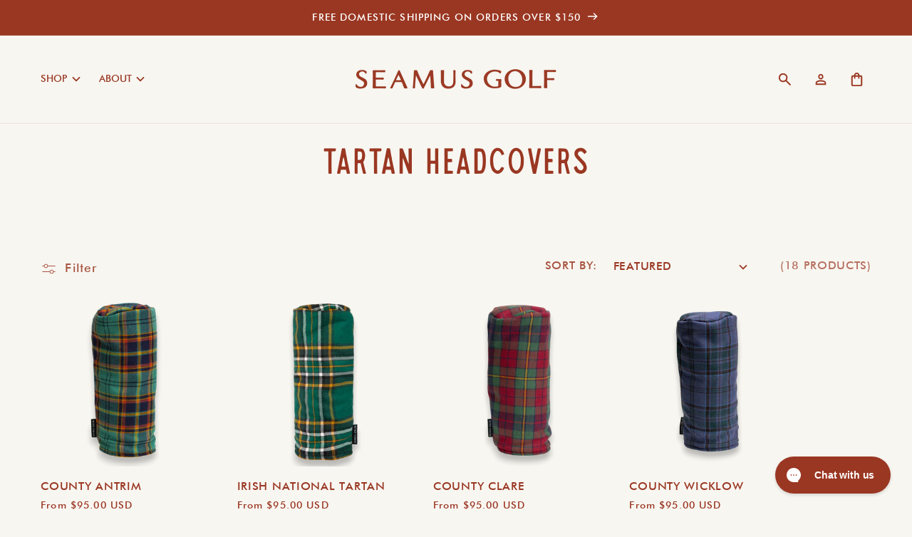

--- FILE ---
content_type: text/html; charset=utf-8
request_url: https://www.seamusgolf.com/collections/tartan-headcovers
body_size: 42810
content:
<!doctype html>
<html class="js" lang="en">
  <head>
    <meta charset="utf-8">
    <meta http-equiv="X-UA-Compatible" content="IE=edge">
    <meta name="viewport" content="width=device-width,initial-scale=1">
    <meta name="theme-color" content="">
    <link rel="canonical" href="https://www.seamusgolf.com/collections/tartan-headcovers"><link rel="icon" type="image/png" href="//www.seamusgolf.com/cdn/shop/files/Seamus_Favicon.svg?crop=center&height=32&v=1720559309&width=32"><title>
      Tartan Headcovers
 &ndash; SEAMUS GOLF</title>

    

    

<meta property="og:site_name" content="SEAMUS GOLF">
<meta property="og:url" content="https://www.seamusgolf.com/collections/tartan-headcovers">
<meta property="og:title" content="Tartan Headcovers">
<meta property="og:type" content="website">
<meta property="og:description" content="Featured in Golf Digest, Wall Street Journal &amp; CBS Sports. Makers of fine wool headcovers, pouches and tools for the purist golfer."><meta property="og:image" content="http://www.seamusgolf.com/cdn/shop/files/SG-Seamus-750_2x_99a622e5-a50d-4013-80dc-fc478aec404e.png?v=1617312978">
  <meta property="og:image:secure_url" content="https://www.seamusgolf.com/cdn/shop/files/SG-Seamus-750_2x_99a622e5-a50d-4013-80dc-fc478aec404e.png?v=1617312978">
  <meta property="og:image:width" content="1501">
  <meta property="og:image:height" content="1399"><meta name="twitter:site" content="@https://x.com/seamusgolf"><meta name="twitter:card" content="summary_large_image">
<meta name="twitter:title" content="Tartan Headcovers">
<meta name="twitter:description" content="Featured in Golf Digest, Wall Street Journal &amp; CBS Sports. Makers of fine wool headcovers, pouches and tools for the purist golfer.">


    <script src="//www.seamusgolf.com/cdn/shop/t/89/assets/constants.js?v=58251544750838685771746106747" defer="defer"></script>
    <script src="//www.seamusgolf.com/cdn/shop/t/89/assets/pubsub.js?v=158357773527763999511746106747" defer="defer"></script>
    <script src="//www.seamusgolf.com/cdn/shop/t/89/assets/global.js?v=136628361274817707361746106747" defer="defer"></script><script src="//www.seamusgolf.com/cdn/shop/t/89/assets/animations.js?v=88693664871331136111746106747" defer="defer"></script><script>window.performance && window.performance.mark && window.performance.mark('shopify.content_for_header.start');</script><meta name="google-site-verification" content="_SfiMye2-f-3z85EZgKKUKKLGr5_ZsnLl-IESeC3EbA">
<meta name="google-site-verification" content="xOv4FSccYaR02UXThuTnnBGih4GV0m6V9b7vhJ1rh2s">
<meta name="facebook-domain-verification" content="vr3sr56vkqynl1q7b7ue2bxipc3112">
<meta id="shopify-digital-wallet" name="shopify-digital-wallet" content="/1291462/digital_wallets/dialog">
<meta name="shopify-checkout-api-token" content="0bc59b0395430052ccc6ca4606af59f9">
<meta id="in-context-paypal-metadata" data-shop-id="1291462" data-venmo-supported="false" data-environment="production" data-locale="en_US" data-paypal-v4="true" data-currency="USD">
<link rel="alternate" type="application/atom+xml" title="Feed" href="/collections/tartan-headcovers.atom" />
<link rel="alternate" hreflang="x-default" href="https://www.seamusgolf.com/collections/tartan-headcovers">
<link rel="alternate" hreflang="en-CA" href="https://www.seamusgolf.com/en-ca/collections/tartan-headcovers">
<link rel="alternate" hreflang="en-GB" href="https://www.seamusgolf.com/en-gb/collections/tartan-headcovers">
<link rel="alternate" hreflang="en-AU" href="https://www.seamusgolf.com/en-au/collections/tartan-headcovers">
<link rel="alternate" hreflang="en-US" href="https://www.seamusgolf.com/collections/tartan-headcovers">
<link rel="alternate" hreflang="en-JP" href="http://www.seamusgolf.jp/collections/tartan-headcovers">
<link rel="alternate" type="application/json+oembed" href="https://www.seamusgolf.com/collections/tartan-headcovers.oembed">
<script async="async" src="/checkouts/internal/preloads.js?locale=en-US"></script>
<link rel="preconnect" href="https://shop.app" crossorigin="anonymous">
<script async="async" src="https://shop.app/checkouts/internal/preloads.js?locale=en-US&shop_id=1291462" crossorigin="anonymous"></script>
<script id="apple-pay-shop-capabilities" type="application/json">{"shopId":1291462,"countryCode":"US","currencyCode":"USD","merchantCapabilities":["supports3DS"],"merchantId":"gid:\/\/shopify\/Shop\/1291462","merchantName":"SEAMUS GOLF","requiredBillingContactFields":["postalAddress","email","phone"],"requiredShippingContactFields":["postalAddress","email","phone"],"shippingType":"shipping","supportedNetworks":["visa","masterCard","amex","discover","elo","jcb"],"total":{"type":"pending","label":"SEAMUS GOLF","amount":"1.00"},"shopifyPaymentsEnabled":true,"supportsSubscriptions":true}</script>
<script id="shopify-features" type="application/json">{"accessToken":"0bc59b0395430052ccc6ca4606af59f9","betas":["rich-media-storefront-analytics"],"domain":"www.seamusgolf.com","predictiveSearch":true,"shopId":1291462,"locale":"en"}</script>
<script>var Shopify = Shopify || {};
Shopify.shop = "seamusgolf.myshopify.com";
Shopify.locale = "en";
Shopify.currency = {"active":"USD","rate":"1.0"};
Shopify.country = "US";
Shopify.theme = {"name":"PRIMARY","id":136979480662,"schema_name":"Dawn","schema_version":"14.0.0","theme_store_id":null,"role":"main"};
Shopify.theme.handle = "null";
Shopify.theme.style = {"id":null,"handle":null};
Shopify.cdnHost = "www.seamusgolf.com/cdn";
Shopify.routes = Shopify.routes || {};
Shopify.routes.root = "/";</script>
<script type="module">!function(o){(o.Shopify=o.Shopify||{}).modules=!0}(window);</script>
<script>!function(o){function n(){var o=[];function n(){o.push(Array.prototype.slice.apply(arguments))}return n.q=o,n}var t=o.Shopify=o.Shopify||{};t.loadFeatures=n(),t.autoloadFeatures=n()}(window);</script>
<script>
  window.ShopifyPay = window.ShopifyPay || {};
  window.ShopifyPay.apiHost = "shop.app\/pay";
  window.ShopifyPay.redirectState = null;
</script>
<script id="shop-js-analytics" type="application/json">{"pageType":"collection"}</script>
<script defer="defer" async type="module" src="//www.seamusgolf.com/cdn/shopifycloud/shop-js/modules/v2/client.init-shop-cart-sync_C5BV16lS.en.esm.js"></script>
<script defer="defer" async type="module" src="//www.seamusgolf.com/cdn/shopifycloud/shop-js/modules/v2/chunk.common_CygWptCX.esm.js"></script>
<script type="module">
  await import("//www.seamusgolf.com/cdn/shopifycloud/shop-js/modules/v2/client.init-shop-cart-sync_C5BV16lS.en.esm.js");
await import("//www.seamusgolf.com/cdn/shopifycloud/shop-js/modules/v2/chunk.common_CygWptCX.esm.js");

  window.Shopify.SignInWithShop?.initShopCartSync?.({"fedCMEnabled":true,"windoidEnabled":true});

</script>
<script>
  window.Shopify = window.Shopify || {};
  if (!window.Shopify.featureAssets) window.Shopify.featureAssets = {};
  window.Shopify.featureAssets['shop-js'] = {"shop-cart-sync":["modules/v2/client.shop-cart-sync_ZFArdW7E.en.esm.js","modules/v2/chunk.common_CygWptCX.esm.js"],"init-fed-cm":["modules/v2/client.init-fed-cm_CmiC4vf6.en.esm.js","modules/v2/chunk.common_CygWptCX.esm.js"],"shop-button":["modules/v2/client.shop-button_tlx5R9nI.en.esm.js","modules/v2/chunk.common_CygWptCX.esm.js"],"shop-cash-offers":["modules/v2/client.shop-cash-offers_DOA2yAJr.en.esm.js","modules/v2/chunk.common_CygWptCX.esm.js","modules/v2/chunk.modal_D71HUcav.esm.js"],"init-windoid":["modules/v2/client.init-windoid_sURxWdc1.en.esm.js","modules/v2/chunk.common_CygWptCX.esm.js"],"shop-toast-manager":["modules/v2/client.shop-toast-manager_ClPi3nE9.en.esm.js","modules/v2/chunk.common_CygWptCX.esm.js"],"init-shop-email-lookup-coordinator":["modules/v2/client.init-shop-email-lookup-coordinator_B8hsDcYM.en.esm.js","modules/v2/chunk.common_CygWptCX.esm.js"],"init-shop-cart-sync":["modules/v2/client.init-shop-cart-sync_C5BV16lS.en.esm.js","modules/v2/chunk.common_CygWptCX.esm.js"],"avatar":["modules/v2/client.avatar_BTnouDA3.en.esm.js"],"pay-button":["modules/v2/client.pay-button_FdsNuTd3.en.esm.js","modules/v2/chunk.common_CygWptCX.esm.js"],"init-customer-accounts":["modules/v2/client.init-customer-accounts_DxDtT_ad.en.esm.js","modules/v2/client.shop-login-button_C5VAVYt1.en.esm.js","modules/v2/chunk.common_CygWptCX.esm.js","modules/v2/chunk.modal_D71HUcav.esm.js"],"init-shop-for-new-customer-accounts":["modules/v2/client.init-shop-for-new-customer-accounts_ChsxoAhi.en.esm.js","modules/v2/client.shop-login-button_C5VAVYt1.en.esm.js","modules/v2/chunk.common_CygWptCX.esm.js","modules/v2/chunk.modal_D71HUcav.esm.js"],"shop-login-button":["modules/v2/client.shop-login-button_C5VAVYt1.en.esm.js","modules/v2/chunk.common_CygWptCX.esm.js","modules/v2/chunk.modal_D71HUcav.esm.js"],"init-customer-accounts-sign-up":["modules/v2/client.init-customer-accounts-sign-up_CPSyQ0Tj.en.esm.js","modules/v2/client.shop-login-button_C5VAVYt1.en.esm.js","modules/v2/chunk.common_CygWptCX.esm.js","modules/v2/chunk.modal_D71HUcav.esm.js"],"shop-follow-button":["modules/v2/client.shop-follow-button_Cva4Ekp9.en.esm.js","modules/v2/chunk.common_CygWptCX.esm.js","modules/v2/chunk.modal_D71HUcav.esm.js"],"checkout-modal":["modules/v2/client.checkout-modal_BPM8l0SH.en.esm.js","modules/v2/chunk.common_CygWptCX.esm.js","modules/v2/chunk.modal_D71HUcav.esm.js"],"lead-capture":["modules/v2/client.lead-capture_Bi8yE_yS.en.esm.js","modules/v2/chunk.common_CygWptCX.esm.js","modules/v2/chunk.modal_D71HUcav.esm.js"],"shop-login":["modules/v2/client.shop-login_D6lNrXab.en.esm.js","modules/v2/chunk.common_CygWptCX.esm.js","modules/v2/chunk.modal_D71HUcav.esm.js"],"payment-terms":["modules/v2/client.payment-terms_CZxnsJam.en.esm.js","modules/v2/chunk.common_CygWptCX.esm.js","modules/v2/chunk.modal_D71HUcav.esm.js"]};
</script>
<script>(function() {
  var isLoaded = false;
  function asyncLoad() {
    if (isLoaded) return;
    isLoaded = true;
    var urls = ["https:\/\/cdn-bundler.nice-team.net\/app\/js\/bundler.js?shop=seamusgolf.myshopify.com","https:\/\/cdn.hextom.com\/js\/quickannouncementbar.js?shop=seamusgolf.myshopify.com","https:\/\/cdn.hextom.com\/js\/freeshippingbar.js?shop=seamusgolf.myshopify.com","https:\/\/config.gorgias.chat\/bundle-loader\/01GYCCCWRQ45ZCWE47E0HAGH6S?source=shopify1click\u0026shop=seamusgolf.myshopify.com","https:\/\/cdn.customily.com\/shopify\/static\/customily.shopify.script.js?shop=seamusgolf.myshopify.com","https:\/\/cdn.9gtb.com\/loader.js?g_cvt_id=8794ce57-b461-4391-b9d3-342d919c3222\u0026shop=seamusgolf.myshopify.com","https:\/\/searchanise-ef84.kxcdn.com\/widgets\/shopify\/init.js?a=9t5L0v4D0h\u0026shop=seamusgolf.myshopify.com","\/\/d1liekpayvooaz.cloudfront.net\/apps\/customizery\/customizery.js?shop=seamusgolf.myshopify.com"];
    for (var i = 0; i < urls.length; i++) {
      var s = document.createElement('script');
      s.type = 'text/javascript';
      s.async = true;
      s.src = urls[i];
      var x = document.getElementsByTagName('script')[0];
      x.parentNode.insertBefore(s, x);
    }
  };
  if(window.attachEvent) {
    window.attachEvent('onload', asyncLoad);
  } else {
    window.addEventListener('load', asyncLoad, false);
  }
})();</script>
<script id="__st">var __st={"a":1291462,"offset":-28800,"reqid":"0db005cc-b10d-415a-bf30-adb6c376f3b0-1768797396","pageurl":"www.seamusgolf.com\/collections\/tartan-headcovers","u":"2d9cc2caa18d","p":"collection","rtyp":"collection","rid":265774301270};</script>
<script>window.ShopifyPaypalV4VisibilityTracking = true;</script>
<script id="captcha-bootstrap">!function(){'use strict';const t='contact',e='account',n='new_comment',o=[[t,t],['blogs',n],['comments',n],[t,'customer']],c=[[e,'customer_login'],[e,'guest_login'],[e,'recover_customer_password'],[e,'create_customer']],r=t=>t.map((([t,e])=>`form[action*='/${t}']:not([data-nocaptcha='true']) input[name='form_type'][value='${e}']`)).join(','),a=t=>()=>t?[...document.querySelectorAll(t)].map((t=>t.form)):[];function s(){const t=[...o],e=r(t);return a(e)}const i='password',u='form_key',d=['recaptcha-v3-token','g-recaptcha-response','h-captcha-response',i],f=()=>{try{return window.sessionStorage}catch{return}},m='__shopify_v',_=t=>t.elements[u];function p(t,e,n=!1){try{const o=window.sessionStorage,c=JSON.parse(o.getItem(e)),{data:r}=function(t){const{data:e,action:n}=t;return t[m]||n?{data:e,action:n}:{data:t,action:n}}(c);for(const[e,n]of Object.entries(r))t.elements[e]&&(t.elements[e].value=n);n&&o.removeItem(e)}catch(o){console.error('form repopulation failed',{error:o})}}const l='form_type',E='cptcha';function T(t){t.dataset[E]=!0}const w=window,h=w.document,L='Shopify',v='ce_forms',y='captcha';let A=!1;((t,e)=>{const n=(g='f06e6c50-85a8-45c8-87d0-21a2b65856fe',I='https://cdn.shopify.com/shopifycloud/storefront-forms-hcaptcha/ce_storefront_forms_captcha_hcaptcha.v1.5.2.iife.js',D={infoText:'Protected by hCaptcha',privacyText:'Privacy',termsText:'Terms'},(t,e,n)=>{const o=w[L][v],c=o.bindForm;if(c)return c(t,g,e,D).then(n);var r;o.q.push([[t,g,e,D],n]),r=I,A||(h.body.append(Object.assign(h.createElement('script'),{id:'captcha-provider',async:!0,src:r})),A=!0)});var g,I,D;w[L]=w[L]||{},w[L][v]=w[L][v]||{},w[L][v].q=[],w[L][y]=w[L][y]||{},w[L][y].protect=function(t,e){n(t,void 0,e),T(t)},Object.freeze(w[L][y]),function(t,e,n,w,h,L){const[v,y,A,g]=function(t,e,n){const i=e?o:[],u=t?c:[],d=[...i,...u],f=r(d),m=r(i),_=r(d.filter((([t,e])=>n.includes(e))));return[a(f),a(m),a(_),s()]}(w,h,L),I=t=>{const e=t.target;return e instanceof HTMLFormElement?e:e&&e.form},D=t=>v().includes(t);t.addEventListener('submit',(t=>{const e=I(t);if(!e)return;const n=D(e)&&!e.dataset.hcaptchaBound&&!e.dataset.recaptchaBound,o=_(e),c=g().includes(e)&&(!o||!o.value);(n||c)&&t.preventDefault(),c&&!n&&(function(t){try{if(!f())return;!function(t){const e=f();if(!e)return;const n=_(t);if(!n)return;const o=n.value;o&&e.removeItem(o)}(t);const e=Array.from(Array(32),(()=>Math.random().toString(36)[2])).join('');!function(t,e){_(t)||t.append(Object.assign(document.createElement('input'),{type:'hidden',name:u})),t.elements[u].value=e}(t,e),function(t,e){const n=f();if(!n)return;const o=[...t.querySelectorAll(`input[type='${i}']`)].map((({name:t})=>t)),c=[...d,...o],r={};for(const[a,s]of new FormData(t).entries())c.includes(a)||(r[a]=s);n.setItem(e,JSON.stringify({[m]:1,action:t.action,data:r}))}(t,e)}catch(e){console.error('failed to persist form',e)}}(e),e.submit())}));const S=(t,e)=>{t&&!t.dataset[E]&&(n(t,e.some((e=>e===t))),T(t))};for(const o of['focusin','change'])t.addEventListener(o,(t=>{const e=I(t);D(e)&&S(e,y())}));const B=e.get('form_key'),M=e.get(l),P=B&&M;t.addEventListener('DOMContentLoaded',(()=>{const t=y();if(P)for(const e of t)e.elements[l].value===M&&p(e,B);[...new Set([...A(),...v().filter((t=>'true'===t.dataset.shopifyCaptcha))])].forEach((e=>S(e,t)))}))}(h,new URLSearchParams(w.location.search),n,t,e,['guest_login'])})(!0,!0)}();</script>
<script integrity="sha256-4kQ18oKyAcykRKYeNunJcIwy7WH5gtpwJnB7kiuLZ1E=" data-source-attribution="shopify.loadfeatures" defer="defer" src="//www.seamusgolf.com/cdn/shopifycloud/storefront/assets/storefront/load_feature-a0a9edcb.js" crossorigin="anonymous"></script>
<script crossorigin="anonymous" defer="defer" src="//www.seamusgolf.com/cdn/shopifycloud/storefront/assets/shopify_pay/storefront-65b4c6d7.js?v=20250812"></script>
<script data-source-attribution="shopify.dynamic_checkout.dynamic.init">var Shopify=Shopify||{};Shopify.PaymentButton=Shopify.PaymentButton||{isStorefrontPortableWallets:!0,init:function(){window.Shopify.PaymentButton.init=function(){};var t=document.createElement("script");t.src="https://www.seamusgolf.com/cdn/shopifycloud/portable-wallets/latest/portable-wallets.en.js",t.type="module",document.head.appendChild(t)}};
</script>
<script data-source-attribution="shopify.dynamic_checkout.buyer_consent">
  function portableWalletsHideBuyerConsent(e){var t=document.getElementById("shopify-buyer-consent"),n=document.getElementById("shopify-subscription-policy-button");t&&n&&(t.classList.add("hidden"),t.setAttribute("aria-hidden","true"),n.removeEventListener("click",e))}function portableWalletsShowBuyerConsent(e){var t=document.getElementById("shopify-buyer-consent"),n=document.getElementById("shopify-subscription-policy-button");t&&n&&(t.classList.remove("hidden"),t.removeAttribute("aria-hidden"),n.addEventListener("click",e))}window.Shopify?.PaymentButton&&(window.Shopify.PaymentButton.hideBuyerConsent=portableWalletsHideBuyerConsent,window.Shopify.PaymentButton.showBuyerConsent=portableWalletsShowBuyerConsent);
</script>
<script data-source-attribution="shopify.dynamic_checkout.cart.bootstrap">document.addEventListener("DOMContentLoaded",(function(){function t(){return document.querySelector("shopify-accelerated-checkout-cart, shopify-accelerated-checkout")}if(t())Shopify.PaymentButton.init();else{new MutationObserver((function(e,n){t()&&(Shopify.PaymentButton.init(),n.disconnect())})).observe(document.body,{childList:!0,subtree:!0})}}));
</script>
<script id='scb4127' type='text/javascript' async='' src='https://www.seamusgolf.com/cdn/shopifycloud/privacy-banner/storefront-banner.js'></script><link id="shopify-accelerated-checkout-styles" rel="stylesheet" media="screen" href="https://www.seamusgolf.com/cdn/shopifycloud/portable-wallets/latest/accelerated-checkout-backwards-compat.css" crossorigin="anonymous">
<style id="shopify-accelerated-checkout-cart">
        #shopify-buyer-consent {
  margin-top: 1em;
  display: inline-block;
  width: 100%;
}

#shopify-buyer-consent.hidden {
  display: none;
}

#shopify-subscription-policy-button {
  background: none;
  border: none;
  padding: 0;
  text-decoration: underline;
  font-size: inherit;
  cursor: pointer;
}

#shopify-subscription-policy-button::before {
  box-shadow: none;
}

      </style>
<script id="sections-script" data-sections="header" defer="defer" src="//www.seamusgolf.com/cdn/shop/t/89/compiled_assets/scripts.js?v=25898"></script>
<script>window.performance && window.performance.mark && window.performance.mark('shopify.content_for_header.end');</script>


    <style data-shopify>
      
      
      
      
      

      
        :root,
        .color-scheme-1 {
          --color-background: 248,246,241;
        
          --gradient-background: #f8f6f1;
        

        

        --color-foreground: 154,55,34;
        --color-background-contrast: 206,191,156;
        --color-shadow: 255,255,255;
        --color-button: 154,55,34;
        --color-button-text: 245,242,234;
        --color-secondary-button: 248,246,241;
        --color-secondary-button-text: 154,55,34;
        --color-link: 154,55,34;
        --color-badge-foreground: 154,55,34;
        --color-badge-background: 248,246,241;
        --color-badge-border: 154,55,34;
        --payment-terms-background-color: rgb(248 246 241);
      }
      
        
        .color-scheme-2 {
          --color-background: 154,55,34;
        
          --gradient-background: #9a3722;
        

        

        --color-foreground: 255,255,255;
        --color-background-contrast: 50,18,11;
        --color-shadow: 18,18,18;
        --color-button: 255,255,255;
        --color-button-text: 154,55,34;
        --color-secondary-button: 154,55,34;
        --color-secondary-button-text: 154,55,34;
        --color-link: 154,55,34;
        --color-badge-foreground: 255,255,255;
        --color-badge-background: 154,55,34;
        --color-badge-border: 255,255,255;
        --payment-terms-background-color: rgb(154 55 34);
      }
      
        
        .color-scheme-3 {
          --color-background: 103,37,23;
        
          --gradient-background: #672517;
        

        

        --color-foreground: 248,246,241;
        --color-background-contrast: 124,44,28;
        --color-shadow: 18,18,18;
        --color-button: 248,246,241;
        --color-button-text: 103,37,23;
        --color-secondary-button: 103,37,23;
        --color-secondary-button-text: 248,246,241;
        --color-link: 248,246,241;
        --color-badge-foreground: 248,246,241;
        --color-badge-background: 103,37,23;
        --color-badge-border: 248,246,241;
        --payment-terms-background-color: rgb(103 37 23);
      }
      
        
        .color-scheme-4 {
          --color-background: 18,18,18;
        
          --gradient-background: #121212;
        

        

        --color-foreground: 255,255,255;
        --color-background-contrast: 146,146,146;
        --color-shadow: 18,18,18;
        --color-button: 255,255,255;
        --color-button-text: 18,18,18;
        --color-secondary-button: 18,18,18;
        --color-secondary-button-text: 255,255,255;
        --color-link: 255,255,255;
        --color-badge-foreground: 255,255,255;
        --color-badge-background: 18,18,18;
        --color-badge-border: 255,255,255;
        --payment-terms-background-color: rgb(18 18 18);
      }
      
        
        .color-scheme-5 {
          --color-background: 51,79,180;
        
          --gradient-background: #334fb4;
        

        

        --color-foreground: 255,255,255;
        --color-background-contrast: 23,35,81;
        --color-shadow: 18,18,18;
        --color-button: 255,255,255;
        --color-button-text: 51,79,180;
        --color-secondary-button: 51,79,180;
        --color-secondary-button-text: 255,255,255;
        --color-link: 255,255,255;
        --color-badge-foreground: 255,255,255;
        --color-badge-background: 51,79,180;
        --color-badge-border: 255,255,255;
        --payment-terms-background-color: rgb(51 79 180);
      }
      

      body, .color-scheme-1, .color-scheme-2, .color-scheme-3, .color-scheme-4, .color-scheme-5 {
        color: rgb(var(--color-foreground));
        background-color: rgb(var(--color-background));
      }

      /* these are font overrides, since it's not really possible unwire shopify's font cdn logic */
      :root {
        --font-body-family: "OC Highway VAR2", "Futura";
        --font-body-style: normal;
        --font-body-weight: 400;
        --font-body-weight-bold: 700;

        --font-heading-family: "OC Highway VAR2", "Futura";
        --font-heading-style: normal;
        --font-heading-weight: 400;

        --font-big-heading-family: "Amaya", "Registered", "OC Highway VAR2", "Futura";
        --font-big-heading-style: normal;
        --font-big-heading-weight: 400;

        /** WLCR override: font scale in admin should be 100% **/
        /**
        --font-body-scale: 1.3;
        --font-heading-scale: 0.7692307692307693;
        **/
        --font-body-scale: 1.142857;
        --font-heading-scale: 1.050000;

        /**
          OC Highway VAR2 variable settings
          ------------------------------
          Width range: 100% 300%;
          Oblique range: 0deg 18deg;
          Grade range: -200 0;
        **/

        /** Default settings **/
        --text-wdth: 100;
        --text-grad: -100;
        --text-oblq: 0;

        /** Highway Series font-variation-settings **/
        --SS02: 'wdth' 125, 'grad' -82, 'oblq' 0;
        --SS03O: 'wdth' 150, 'grad' 0, 'oblq' 18;
        --SS04: 'wdth' 180, 'grad' 0, 'oblq' 0;
        --SS06G1: 'wdth' 225, 'grad' -100, 'oblq' 0;
        --SS07: 'wdth' 250, 'grad' 0, 'oblq' 0;
        --SS07G1: 'wdth' 250, 'grad' -100, 'oblq' 0;
        --SS08: 'wdth' 275, 'grad' 0, 'oblq' 0;

        --media-padding: px;
        --media-border-opacity: 0.05;
        --media-border-width: 0px;
        --media-radius: 0px;
        --media-shadow-opacity: 0.0;
        --media-shadow-horizontal-offset: 0px;
        --media-shadow-vertical-offset: 4px;
        --media-shadow-blur-radius: 5px;
        --media-shadow-visible: 0;

        --page-width: 160rem;
        --page-width-margin: 0rem;

        --product-card-image-padding: 0.0rem;
        --product-card-corner-radius: 0.0rem;
        --product-card-text-alignment: left;
        --product-card-border-width: 0.0rem;
        --product-card-border-opacity: 0.1;
        --product-card-shadow-opacity: 0.0;
        --product-card-shadow-visible: 0;
        --product-card-shadow-horizontal-offset: 0.0rem;
        --product-card-shadow-vertical-offset: 0.4rem;
        --product-card-shadow-blur-radius: 0.5rem;

        --collection-card-image-padding: 0.0rem;
        --collection-card-corner-radius: 0.0rem;
        --collection-card-text-alignment: left;
        --collection-card-border-width: 0.0rem;
        --collection-card-border-opacity: 0.1;
        --collection-card-shadow-opacity: 0.0;
        --collection-card-shadow-visible: 0;
        --collection-card-shadow-horizontal-offset: 0.0rem;
        --collection-card-shadow-vertical-offset: 0.4rem;
        --collection-card-shadow-blur-radius: 0.5rem;

        --blog-card-image-padding: 0.0rem;
        --blog-card-corner-radius: 0.0rem;
        --blog-card-text-alignment: left;
        --blog-card-border-width: 0.0rem;
        --blog-card-border-opacity: 0.1;
        --blog-card-shadow-opacity: 0.0;
        --blog-card-shadow-visible: 0;
        --blog-card-shadow-horizontal-offset: 0.0rem;
        --blog-card-shadow-vertical-offset: 0.4rem;
        --blog-card-shadow-blur-radius: 0.5rem;

        --badge-corner-radius: 4.0rem;

        --popup-border-width: 1px;
        --popup-border-opacity: 0.1;
        --popup-corner-radius: 8px;
        --popup-shadow-opacity: 0.05;
        --popup-shadow-horizontal-offset: 0px;
        --popup-shadow-vertical-offset: 4px;
        --popup-shadow-blur-radius: 5px;

        --drawer-border-width: 1px;
        --drawer-border-opacity: 0.1;
        --drawer-shadow-opacity: 0.0;
        --drawer-shadow-horizontal-offset: 0px;
        --drawer-shadow-vertical-offset: 4px;
        --drawer-shadow-blur-radius: 5px;

        --spacing-sections-desktop: 20px;
        --spacing-sections-mobile: 20px;

        --grid-desktop-vertical-spacing: 20px;
        --grid-desktop-horizontal-spacing: 32px;
        --grid-mobile-vertical-spacing: 10px;
        --grid-mobile-horizontal-spacing: 16px;

        --text-boxes-border-opacity: 0.1;
        --text-boxes-border-width: 0px;
        --text-boxes-radius: 0px;
        --text-boxes-shadow-opacity: 0.0;
        --text-boxes-shadow-visible: 0;
        --text-boxes-shadow-horizontal-offset: 0px;
        --text-boxes-shadow-vertical-offset: 4px;
        --text-boxes-shadow-blur-radius: 5px;

        --buttons-radius: 0px;
        --buttons-radius-outset: 0px;
        --buttons-border-width: 2px;
        --buttons-border-opacity: 1.0;
        --buttons-shadow-opacity: 0.0;
        --buttons-shadow-visible: 0;
        --buttons-shadow-horizontal-offset: 0px;
        --buttons-shadow-vertical-offset: 0px;
        --buttons-shadow-blur-radius: 0px;
        --buttons-border-offset: 0px;

        --inputs-radius: 0px;
        --inputs-border-width: 2px;
        --inputs-border-opacity: 0.55;
        --inputs-shadow-opacity: 0.0;
        --inputs-shadow-horizontal-offset: 0px;
        --inputs-margin-offset: 0px;
        --inputs-shadow-vertical-offset: 12px;
        --inputs-shadow-blur-radius: 5px;
        --inputs-radius-outset: 0px;

        --variant-pills-radius: 0px;
        --variant-pills-border-width: 2px;
        --variant-pills-border-opacity: 0.55;
        --variant-pills-shadow-opacity: 0.0;
        --variant-pills-shadow-horizontal-offset: 0px;
        --variant-pills-shadow-vertical-offset: 0px;
        --variant-pills-shadow-blur-radius: 5px;
      }

      *,
      *::before,
      *::after {
        box-sizing: inherit;
      }

      html {
        box-sizing: border-box;
        font-size: calc(var(--font-body-scale) * 62.5%);
        height: 100%;
      }

      body {
        display: grid;
        grid-template-rows: auto auto 1fr auto;
        grid-template-columns: 100%;
        min-height: 100%;
        margin: 0;
        font-size: 1.4rem;
        letter-spacing: 0rem;
        line-height: calc(1 + 0.5 / var(--font-body-scale));
        font-family: var(--font-body-family);
        font-style: var(--font-body-style);
        font-weight: var(--font-body-weight);
        font-variation-settings: var(--SS06G1);
      }

      @media screen and (min-width: 750px) {
        body {
          font-size: 1.4rem;
        }
      }
    </style>

    <link href="//www.seamusgolf.com/cdn/shop/t/89/assets/base.css?v=101855222814245062351746106747" rel="stylesheet" type="text/css" media="all" />
    <link href="//www.seamusgolf.com/cdn/shop/t/89/assets/fonts.css?v=98163284335614805721746107240" rel="stylesheet" type="text/css" media="all" />
    <link href="//www.seamusgolf.com/cdn/shop/t/89/assets/colors.css?v=105587346186989566491746106747" rel="stylesheet" type="text/css" media="all" />
    <link href="//www.seamusgolf.com/cdn/shop/t/89/assets/typography.css?v=88316895280508434841746106747" rel="stylesheet" type="text/css" media="all" />
    <link href="//www.seamusgolf.com/cdn/shop/t/89/assets/custom-pdp-styling.css?v=118390572615602394681746106747" rel="stylesheet" type="text/css" media="all" />
    <link href="//www.seamusgolf.com/cdn/shop/t/89/assets/custom-shoppay.css?v=159980740028969860421746106747" rel="stylesheet" type="text/css" media="all" />
    <link href="//www.seamusgolf.com/cdn/shop/t/89/assets/custom-sup.css?v=166547736611969727391746106747" rel="stylesheet" type="text/css" media="all" />
<link href="//www.seamusgolf.com/cdn/shop/t/89/assets/component-localization-form.css?v=52560623485672505251746106747" rel="stylesheet" type="text/css" media="all" />
      <script src="//www.seamusgolf.com/cdn/shop/t/89/assets/localization-form.js?v=169565320306168926741746106747" defer="defer"></script><link
        rel="stylesheet"
        href="//www.seamusgolf.com/cdn/shop/t/89/assets/component-predictive-search.css?v=108979675467401156541746106747"
        media="print"
        onload="this.media='all'"
      ><script>
      if (Shopify.designMode) {
        document.documentElement.classList.add('shopify-design-mode');
      }
    </script>
    <!-- Hotjar Tracking Code for https://www.seamusgolf.com -->
<script>
    (function(h,o,t,j,a,r){
        h.hj=h.hj||function(){(h.hj.q=h.hj.q||[]).push(arguments)};
        h._hjSettings={hjid:3865392,hjsv:6};
        a=o.getElementsByTagName('head')[0];
        r=o.createElement('script');r.async=1;
        r.src=t+h._hjSettings.hjid+j+h._hjSettings.hjsv;
        a.appendChild(r);
    })(window,document,'https://static.hotjar.com/c/hotjar-','.js?sv=');
</script>
  <!-- BEGIN app block: shopify://apps/zepto-product-personalizer/blocks/product_personalizer_main/7411210d-7b32-4c09-9455-e129e3be4729 -->
<!-- BEGIN app snippet: zepto_common --><script>
var pplr_cart = {"note":null,"attributes":{},"original_total_price":0,"total_price":0,"total_discount":0,"total_weight":0.0,"item_count":0,"items":[],"requires_shipping":false,"currency":"USD","items_subtotal_price":0,"cart_level_discount_applications":[],"checkout_charge_amount":0};
var pplr_shop_currency = "USD";
var pplr_enabled_currencies_size = 97;
var pplr_money_formate = "${{amount}}";
var pplr_manual_theme_selector=["CartCount span:first","tr:has([name*=updates]) , .cart__table-row , .cart-drawer__item , .cart-item , .ajaxcart__row , .ajaxcart__product , [data-products]  .cart__item , .CartItem , .cart__row.cart-item:not(.ajaxcart_row) , .cart__row.responsive-table__row , .mini-products-list .item , .cart-product-item , .cart-product , .product-id.item-row , .cart-summary-item-container , .cart-item.cf , .js_cart_item , .cart__card","tr img:first,.cart-drawer__options , .cart-item__image ,  .AspectRatio img",".line-item__title, .meta span,.cart-drawer__options:last-of-type , .cart-drawer__item-properties , .cart__properties , .CartItem__PropertyList , .cart__item-meta .cart__product-properties , .properties , .item-details h6 small",".cart__item--price .cart__price , .CartItem__Price , .cart-collateral .price , .cart-summary-item__price-current , .cart_price .transcy-money , .bcpo-cart-item-original-price  ,  .final-price , .price-box span , .saso-cart-item-price  , .cart-drawer__item-price-container .cart-item__price , .cart-drawer__price .cart-item__original-price",".grid__item.one-half.text-right , .ajaxcart__price , .ajaxcart_product-price , .saso-cart-item-line-price , .cart__price .money , .bcpo-cart-item-original-line-price , .cart__item-total ,  .cart-item-total .money , .cart--total .price",".pplr_item_remove",".ajaxcart__qty , .PageContent , #CartContainer , .cart-summary-item__quantity , .nt_fk_canvas , .cart__cell--quantity , #mainContent , .cart-drawer__content , .cart__table tbody",".header__cart-price-bubble span[data-cart-price-bubble] , .cart-drawer__subtotal-value , .cart-drawer__subtotal-number , .ajaxcart__subtotal .grid .grid__item.one-third.text-right , .ajaxcart__subtotal , .cart__footer__value[data-cart-final] , .text-right.price.price--amount .price ,  .cart__item-sub div[data-subtotal] , .cart-cost .money , .cart__subtotal .money , .amount .theme-money , .cart_tot_price .transcy-money , .cart__total__money , .cart-subtotal__price , .cart__subtotal , .cart__subtotal-price .wcp-original-cart-total , #CartCost","form[action*=cart] [name=checkout]","Click To View Image","0","Discount Code {{ code }} is invalid","Discount code","Apply",".SomeClass","Subtotal","Shipping","EST. TOTAL"];
</script>
<script defer src="//cdn-zeptoapps.com/product-personalizer/pplr_common.js?v=18" ></script><!-- END app snippet -->

<!-- END app block --><!-- BEGIN app block: shopify://apps/klaviyo-email-marketing-sms/blocks/klaviyo-onsite-embed/2632fe16-c075-4321-a88b-50b567f42507 -->












  <script async src="https://static.klaviyo.com/onsite/js/T2UcnT/klaviyo.js?company_id=T2UcnT"></script>
  <script>!function(){if(!window.klaviyo){window._klOnsite=window._klOnsite||[];try{window.klaviyo=new Proxy({},{get:function(n,i){return"push"===i?function(){var n;(n=window._klOnsite).push.apply(n,arguments)}:function(){for(var n=arguments.length,o=new Array(n),w=0;w<n;w++)o[w]=arguments[w];var t="function"==typeof o[o.length-1]?o.pop():void 0,e=new Promise((function(n){window._klOnsite.push([i].concat(o,[function(i){t&&t(i),n(i)}]))}));return e}}})}catch(n){window.klaviyo=window.klaviyo||[],window.klaviyo.push=function(){var n;(n=window._klOnsite).push.apply(n,arguments)}}}}();</script>

  




  <script>
    window.klaviyoReviewsProductDesignMode = false
  </script>







<!-- END app block --><!-- BEGIN app block: shopify://apps/uploadly-file-upload/blocks/app-embed/d91e9a53-de3d-49df-b7a1-ac8a15b213e5 -->

<div data-ph-meta="{&quot;buy_button&quot;:false,&quot;field_671292b20018853fed9a8164&quot;:{&quot;status&quot;:true,&quot;position&quot;:1,&quot;data&quot;:{&quot;fieldname&quot;:&quot;Custom Ball Marker Logo&quot;,&quot;directUpload&quot;:false,&quot;atcTitle&quot;:&quot;Upload Custom logo file:&quot;,&quot;uploadButtonText&quot;:&quot;CHOOSE FILE&quot;,&quot;uploadButtonText2&quot;:&quot;Change File&quot;,&quot;dialogInstructionOne&quot;:&quot;Choose an image from the list to crop or enhance it. To add more files, use the links on the left&quot;,&quot;dialogInstructionTwo&quot;:&quot;Choose an image from the list to crop or enhance it. To add more files, use the menu icon in the top left&quot;,&quot;dialogInstructionThree&quot;:&quot;If you have trouble uploading, click ⋮ in the top right, then ‘Open in Chrome’&quot;,&quot;buttonTextSize&quot;:&quot;16&quot;,&quot;buttonFontSize&quot;:14,&quot;fontStyle&quot;:&quot;Theme Font&quot;,&quot;introTitleColor&quot;:&quot;#000&quot;,&quot;buttonCol&quot;:&quot;#fff&quot;,&quot;buttonBg&quot;:&quot;#9a3722&quot;,&quot;buttonTopBottomPadding&quot;:10,&quot;buttonLeftRightPadding&quot;:10,&quot;buttonBorderRadius&quot;:3,&quot;buttonWidth&quot;:&quot;Auto&quot;,&quot;buttonDialogLang&quot;:&quot;English&quot;,&quot;dialogLanguage&quot;:&quot;en&quot;,&quot;opt1&quot;:true,&quot;op2&quot;:false,&quot;maximumFiles&quot;:3,&quot;minimumfiles&quot;:0,&quot;opt3&quot;:false,&quot;fopt1&quot;:false,&quot;fopt2&quot;:true,&quot;fopt3&quot;:false,&quot;pdf&quot;:false,&quot;word&quot;:false,&quot;customFile&quot;:true,&quot;fileTypes&quot;:[&quot;application\/postscript&quot;,&quot;application\/pdf&quot;,&quot;application\/postscript&quot;,&quot;image\/svg+xml&quot;],&quot;buttonStatus&quot;:&quot;Disable&quot;,&quot;textFieldName&quot;:&quot;Notes:&quot;,&quot;fieldHelpText&quot;:&quot;&quot;,&quot;textFieldMaxLength&quot;:&quot;No&quot;,&quot;textFieldMaxChars&quot;:&quot;30&quot;,&quot;textFieldRequired&quot;:&quot;No&quot;,&quot;textFieldRequiredMessage&quot;:&quot;Please enter a text!&quot;,&quot;textFieldrequiredMessageButtonText&quot;:&quot;OK&quot;,&quot;fileSizeRestriction&quot;:false,&quot;fileSizeRestrictionType&quot;:&quot;minimumFileRestriction&quot;,&quot;fileSizeMinimumRestriction&quot;:&quot;2&quot;,&quot;fileSizeMaximumRestriction&quot;:&quot;4&quot;,&quot;fileSizeMinMaxMinimum&quot;:&quot;2&quot;,&quot;fileSizeMinMaxMaximum&quot;:&quot;4&quot;,&quot;no&quot;:true,&quot;yes&quot;:false,&quot;fileRequiredMessage&quot;:&quot;Please upload a file!&quot;,&quot;fileRequiredMessageButtonText&quot;:&quot;OK&quot;,&quot;allowCropping&quot;:true,&quot;croppingType&quot;:&quot;crop_free&quot;,&quot;croppingAspectRatio&quot;:&quot;3:2&quot;,&quot;allowEditing&quot;:false,&quot;editingType&quot;:&quot;optional&quot;,&quot;buttonStatus2&quot;:&quot;Disable&quot;,&quot;imageWidth&quot;:&quot;1800&quot;,&quot;imageHeight&quot;:&quot;1200&quot;,&quot;maxSizeRestriction&quot;:&quot;Disable&quot;,&quot;maxImageWidth&quot;:&quot;1800&quot;,&quot;maxImageHeight&quot;:&quot;1200&quot;,&quot;selectedUploadSources&quot;:&quot;file gdrive gphotos dropbox onedrive box&quot;,&quot;productCondition&quot;:{&quot;condition&quot;:&quot;&quot;,&quot;products&quot;:[&quot;Custom Hand Forged® Ball Marks&quot;],&quot;productIds&quot;:[&quot;gid:\/\/shopify\/Product\/7425954381910&quot;],&quot;collection&quot;:[],&quot;collectionIds&quot;:[],&quot;prodOpt&quot;:&quot;&quot;,&quot;prodTitleEqual&quot;:[],&quot;prodTitleContains&quot;:[],&quot;collOpt&quot;:&quot;&quot;,&quot;collectionTitleEqual&quot;:[],&quot;collectionTitleContains&quot;:[]},&quot;allVariants&quot;:true,&quot;anyConditionVariant&quot;:false,&quot;allConditionVariant&quot;:false,&quot;noneConditionVariant&quot;:false,&quot;allVariantValues&quot;:[],&quot;anyConditionCheck&quot;:false,&quot;allConditionCheck&quot;:false,&quot;showAllFields&quot;:false,&quot;thisProduct&quot;:true,&quot;thisCollection&quot;:false,&quot;ucCustomTransalations&quot;:{&quot;uploading&quot;:&quot;Uploading... Please wait.&quot;,&quot;loadingInfo&quot;:&quot;Loading info...&quot;,&quot;errors_default&quot;:&quot;Error&quot;,&quot;error_invalid_filetype&quot;:&quot;Invalid file type&quot;,&quot;errors_baddata&quot;:&quot;Incorrect value&quot;,&quot;errors_size&quot;:&quot;File too big&quot;,&quot;errors_upload&quot;:&quot;Can&#39;t upload&quot;,&quot;errors_user&quot;:&quot;Upload canceled&quot;,&quot;errors_info&quot;:&quot;Can&#39;t load info&quot;,&quot;errors_image&quot;:&quot;Only images allowed&quot;,&quot;draghere&quot;:&quot;Drop a file here&quot;,&quot;one&quot;:&quot;1 file&quot;,&quot;file_other&quot;:&quot;1 files&quot;,&quot;buttons_cancel&quot;:&quot;Cancel&quot;,&quot;buttons_remove&quot;:&quot;Remove&quot;,&quot;buttons_choose_files_one&quot;:&quot;Choose a file&quot;,&quot;buttons_choose_files_other&quot;:&quot;Choose files&quot;,&quot;buttons_choose_images_one&quot;:&quot;Choose an image&quot;,&quot;buttons_choose_images_other&quot;:&quot;Choose images&quot;,&quot;dialog_close&quot;:&quot;Close&quot;,&quot;dialog_done&quot;:&quot;Done&quot;,&quot;dialog_showFiles&quot;:&quot;Show files&quot;,&quot;dialog_tabs_names_preview&quot;:&quot;Preview&quot;,&quot;dialog_tabs_names_file&quot;:&quot;Local Files&quot;,&quot;dialog_tabs_names_url&quot;:&quot;Direct Link&quot;,&quot;dialog_tabs_names_file_drag&quot;:&quot;drag \u0026 drop\u003cbr\u003eany files&quot;,&quot;dialog_tabs_names_file_or&quot;:&quot;or&quot;,&quot;dialog_tabs_names_file_also&quot;:&quot;or choose from&quot;,&quot;dialog_tabs_names_file_button&quot;:&quot;Choose a local file&quot;,&quot;dialog_tabs_names_url_title&quot;:&quot;Files from the Web&quot;,&quot;dialog_tabs_names_url_line2&quot;:&quot;Provide the link.&quot;,&quot;dialog_tabs_names_url_input&quot;:&quot;Paste your link here...&quot;,&quot;dialog_tabs_names_url_button&quot;:&quot;Upload&quot;,&quot;dialog_tabs_names_camera_title&quot;:&quot;File from web camera&quot;,&quot;dialog_tabs_names_camera_capture&quot;:&quot;Take a photo&quot;,&quot;dialog_tabs_names_camera_mirror&quot;:&quot;Mirror&quot;,&quot;dialog_tabs_names_camera_startRecord&quot;:&quot;Record a video&quot;,&quot;dialog_tabs_names_camera_stopRecord&quot;:&quot;Stop&quot;,&quot;dialog_tabs_names_camera_retry&quot;:&quot;Request permissions again&quot;,&quot;dialog_tabs_names_camera_pleaseAllow_title&quot;:&quot;Please allow access to your camera&quot;,&quot;dialog_tabs_names_camera_pleaseAllow_text&quot;:&quot;You have been prompted to allow camera access from this site.\u003cbr\u003eIn order to take pictures with your camera you must approve this request.&quot;,&quot;notFound_title&quot;:&quot;No camera detected&quot;,&quot;notFound_text&quot;:&quot;Looks like you have no camera connected to this device.&quot;,&quot;dialog_tabs_names_preview_back&quot;:&quot;Back&quot;,&quot;dialog_tabs_names_preview_done&quot;:&quot;Add&quot;,&quot;dialog_tabs_names_preview_unknown_done&quot;:&quot;Skip preview and accept&quot;,&quot;dialog_tabs_names_preview_regular_title&quot;:&quot;Add this file?&quot;,&quot;dialog_tabs_names_preview_regular_line1&quot;:&quot;You are about to add the file above.&quot;,&quot;dialog_tabs_names_preview_regular_line2&quot;:&quot;Please confirm.&quot;,&quot;dialog_tabs_names_preview_image_title&quot;:&quot;Add this image?&quot;,&quot;dialog_tabs_names_preview_crop_title&quot;:&quot;Crop and add this image&quot;,&quot;dialog_tabs_names_preview_crop_free&quot;:&quot;free&quot;,&quot;dialog_tabs_names_preview_video_title&quot;:&quot;Add this video?&quot;,&quot;dialog_tabs_names_preview_error_default_title&quot;:&quot;Oops!&quot;,&quot;dialog_tabs_names_preview_error_default_text&quot;:&quot;Something went wrong during the upload.&quot;,&quot;dialog_tabs_names_preview_error_default_back&quot;:&quot;Please try again&quot;,&quot;dialog_tabs_names_preview_error_loadImage_text&quot;:&quot;Can&#39;t load image&quot;,&quot;dialog_tabs_names_preview_multiple_question&quot;:&quot;Add files?&quot;,&quot;dialog_tabs_names_preview_multiple_tooManyFiles&quot;:&quot;You&#39;ve chosen too many files. max is maximum.&quot;,&quot;dialog_tabs_names_preview_multiple_title&quot;:&quot;You&#39;ve chosen files.&quot;,&quot;dialog_tabs_names_preview_multiple_tooFewFiles&quot;:&quot;You&#39;ve chosen files. At least min required.&quot;,&quot;dialog_tabs_names_preview_multiple_clear&quot;:&quot;Remove all&quot;,&quot;dialog_tabs_names_preview_size_restriction_minimum&quot;:&quot;File dimensions are wrong. File dimensions of width %width% and height %height% or more are required.&quot;,&quot;dialog_tabs_names_preview_size_restriction_maximum&quot;:&quot;File dimensions are wrong. File dimensions of width %width% and height %height% or less are required.&quot;,&quot;pdf_page_limitation_error&quot;:&quot;%minpdf% PDF page(s) minimum and %maxpdf% PDF page(s) maximum are required.&quot;,&quot;minimum_file_size_restriction_error&quot;:&quot;File size wrong. File of at least %minsize% is required.&quot;,&quot;maximum_file_size_restriction_error&quot;:&quot;File size wrong. File of less than %maxsize% is required.&quot;,&quot;minimum_and_maximum_file_size_restrictions_error&quot;:&quot;File size wrong. File size minimum %minsize% and maximum %maxsize% required.&quot;,&quot;effects_captions_blur&quot;:&quot;Blur&quot;,&quot;effects_captions_crop&quot;:&quot;Crop&quot;,&quot;effects_captions_enhance&quot;:&quot;Enhance&quot;,&quot;effects_captions_flip&quot;:&quot;Flip&quot;,&quot;effects_captions_grayscale&quot;:&quot;Grayscale&quot;,&quot;effects_captions_invert&quot;:&quot;Invert&quot;,&quot;effects_captions_mirror&quot;:&quot;Mirror&quot;,&quot;effects_captions_rotate&quot;:&quot;Rotate&quot;,&quot;effects_captions_sharp&quot;:&quot;Sharpen&quot;,&quot;effects_apply_button&quot;:&quot;Apply&quot;},&quot;fileRequiredButton&quot;:&quot;&quot;,&quot;previewStyle&quot;:&quot;container_preview&quot;,&quot;customStyling&quot;:{&quot;container&quot;:&quot;&quot;,&quot;heading&quot;:&quot;&quot;,&quot;button&quot;:&quot;&quot;},&quot;targetingType&quot;:&quot;beginner&quot;,&quot;thisProductVariants&quot;:false,&quot;selectedProducts&quot;:[{&quot;id&quot;:&quot;gid:\/\/shopify\/Product\/7425954381910&quot;,&quot;title&quot;:&quot;Custom Hand Forged® Ball Marks&quot;}],&quot;fopt4&quot;:false,&quot;fileExtensions&quot;:[&quot;ai&quot;,&quot;pdf&quot;,&quot;eps&quot;,&quot;svg&quot;],&quot;pdf_settings&quot;:{&quot;enabled&quot;:false,&quot;minimum&quot;:0,&quot;maximum&quot;:3},&quot;translations&quot;:[]}}}"></div>

<script>
  try {
    window.ph_meta_fields = JSON.parse(document.querySelector('[data-ph-meta]').getAttribute('data-ph-meta'));
  } catch (err) {
    window.ph_meta_fields = {};
  }

  console.log("cli3 update v3.7");
</script>


<script>
  const uploadlyprimaryScript = document.createElement('script');
  uploadlyprimaryScript.src = "https://uploadly-cdn.com/uploadly.js";
  uploadlyprimaryScript.defer = true;

  uploadlyprimaryScript.onerror = function () {
    const fallbackScript = document.createElement('script');
    fallbackScript.src = "https://cdn.shopify.com/s/files/1/0515/2384/6340/files/uploadly.js";
    fallbackScript.defer = true;
    document.head.appendChild(fallbackScript);
  };
  document.head.appendChild(uploadlyprimaryScript);
</script>
<script async src="https://cdn.shopify.com/s/files/1/0515/2384/6340/files/uploadcarev2.js?v=1727778997"></script>




<!-- END app block --><!-- BEGIN app block: shopify://apps/searchanise-search-filter/blocks/app-embed/d8f24ada-02b1-458a-bbeb-5bf16d5c921e -->
<!-- END app block --><script src="https://cdn.shopify.com/extensions/019a9cc4-a781-7c6f-a0b8-708bf879b257/bundles-42/assets/simple-bundles-v2.min.js" type="text/javascript" defer="defer"></script>
<script src="https://cdn.shopify.com/extensions/019bc2cf-ad72-709c-ab89-9947d92587ae/free-shipping-bar-118/assets/freeshippingbar.js" type="text/javascript" defer="defer"></script>
<script src="https://cdn.shopify.com/extensions/019ade25-628d-72a3-afdc-4bdfaf6cce07/searchanise-shopify-cli-14/assets/disable-app.js" type="text/javascript" defer="defer"></script>
<script src="https://cdn.shopify.com/extensions/019bc2d0-0f91-74d4-a43b-076b6407206d/quick-announcement-bar-prod-97/assets/quickannouncementbar.js" type="text/javascript" defer="defer"></script>
<link href="https://monorail-edge.shopifysvc.com" rel="dns-prefetch">
<script>(function(){if ("sendBeacon" in navigator && "performance" in window) {try {var session_token_from_headers = performance.getEntriesByType('navigation')[0].serverTiming.find(x => x.name == '_s').description;} catch {var session_token_from_headers = undefined;}var session_cookie_matches = document.cookie.match(/_shopify_s=([^;]*)/);var session_token_from_cookie = session_cookie_matches && session_cookie_matches.length === 2 ? session_cookie_matches[1] : "";var session_token = session_token_from_headers || session_token_from_cookie || "";function handle_abandonment_event(e) {var entries = performance.getEntries().filter(function(entry) {return /monorail-edge.shopifysvc.com/.test(entry.name);});if (!window.abandonment_tracked && entries.length === 0) {window.abandonment_tracked = true;var currentMs = Date.now();var navigation_start = performance.timing.navigationStart;var payload = {shop_id: 1291462,url: window.location.href,navigation_start,duration: currentMs - navigation_start,session_token,page_type: "collection"};window.navigator.sendBeacon("https://monorail-edge.shopifysvc.com/v1/produce", JSON.stringify({schema_id: "online_store_buyer_site_abandonment/1.1",payload: payload,metadata: {event_created_at_ms: currentMs,event_sent_at_ms: currentMs}}));}}window.addEventListener('pagehide', handle_abandonment_event);}}());</script>
<script id="web-pixels-manager-setup">(function e(e,d,r,n,o){if(void 0===o&&(o={}),!Boolean(null===(a=null===(i=window.Shopify)||void 0===i?void 0:i.analytics)||void 0===a?void 0:a.replayQueue)){var i,a;window.Shopify=window.Shopify||{};var t=window.Shopify;t.analytics=t.analytics||{};var s=t.analytics;s.replayQueue=[],s.publish=function(e,d,r){return s.replayQueue.push([e,d,r]),!0};try{self.performance.mark("wpm:start")}catch(e){}var l=function(){var e={modern:/Edge?\/(1{2}[4-9]|1[2-9]\d|[2-9]\d{2}|\d{4,})\.\d+(\.\d+|)|Firefox\/(1{2}[4-9]|1[2-9]\d|[2-9]\d{2}|\d{4,})\.\d+(\.\d+|)|Chrom(ium|e)\/(9{2}|\d{3,})\.\d+(\.\d+|)|(Maci|X1{2}).+ Version\/(15\.\d+|(1[6-9]|[2-9]\d|\d{3,})\.\d+)([,.]\d+|)( \(\w+\)|)( Mobile\/\w+|) Safari\/|Chrome.+OPR\/(9{2}|\d{3,})\.\d+\.\d+|(CPU[ +]OS|iPhone[ +]OS|CPU[ +]iPhone|CPU IPhone OS|CPU iPad OS)[ +]+(15[._]\d+|(1[6-9]|[2-9]\d|\d{3,})[._]\d+)([._]\d+|)|Android:?[ /-](13[3-9]|1[4-9]\d|[2-9]\d{2}|\d{4,})(\.\d+|)(\.\d+|)|Android.+Firefox\/(13[5-9]|1[4-9]\d|[2-9]\d{2}|\d{4,})\.\d+(\.\d+|)|Android.+Chrom(ium|e)\/(13[3-9]|1[4-9]\d|[2-9]\d{2}|\d{4,})\.\d+(\.\d+|)|SamsungBrowser\/([2-9]\d|\d{3,})\.\d+/,legacy:/Edge?\/(1[6-9]|[2-9]\d|\d{3,})\.\d+(\.\d+|)|Firefox\/(5[4-9]|[6-9]\d|\d{3,})\.\d+(\.\d+|)|Chrom(ium|e)\/(5[1-9]|[6-9]\d|\d{3,})\.\d+(\.\d+|)([\d.]+$|.*Safari\/(?![\d.]+ Edge\/[\d.]+$))|(Maci|X1{2}).+ Version\/(10\.\d+|(1[1-9]|[2-9]\d|\d{3,})\.\d+)([,.]\d+|)( \(\w+\)|)( Mobile\/\w+|) Safari\/|Chrome.+OPR\/(3[89]|[4-9]\d|\d{3,})\.\d+\.\d+|(CPU[ +]OS|iPhone[ +]OS|CPU[ +]iPhone|CPU IPhone OS|CPU iPad OS)[ +]+(10[._]\d+|(1[1-9]|[2-9]\d|\d{3,})[._]\d+)([._]\d+|)|Android:?[ /-](13[3-9]|1[4-9]\d|[2-9]\d{2}|\d{4,})(\.\d+|)(\.\d+|)|Mobile Safari.+OPR\/([89]\d|\d{3,})\.\d+\.\d+|Android.+Firefox\/(13[5-9]|1[4-9]\d|[2-9]\d{2}|\d{4,})\.\d+(\.\d+|)|Android.+Chrom(ium|e)\/(13[3-9]|1[4-9]\d|[2-9]\d{2}|\d{4,})\.\d+(\.\d+|)|Android.+(UC? ?Browser|UCWEB|U3)[ /]?(15\.([5-9]|\d{2,})|(1[6-9]|[2-9]\d|\d{3,})\.\d+)\.\d+|SamsungBrowser\/(5\.\d+|([6-9]|\d{2,})\.\d+)|Android.+MQ{2}Browser\/(14(\.(9|\d{2,})|)|(1[5-9]|[2-9]\d|\d{3,})(\.\d+|))(\.\d+|)|K[Aa][Ii]OS\/(3\.\d+|([4-9]|\d{2,})\.\d+)(\.\d+|)/},d=e.modern,r=e.legacy,n=navigator.userAgent;return n.match(d)?"modern":n.match(r)?"legacy":"unknown"}(),u="modern"===l?"modern":"legacy",c=(null!=n?n:{modern:"",legacy:""})[u],f=function(e){return[e.baseUrl,"/wpm","/b",e.hashVersion,"modern"===e.buildTarget?"m":"l",".js"].join("")}({baseUrl:d,hashVersion:r,buildTarget:u}),m=function(e){var d=e.version,r=e.bundleTarget,n=e.surface,o=e.pageUrl,i=e.monorailEndpoint;return{emit:function(e){var a=e.status,t=e.errorMsg,s=(new Date).getTime(),l=JSON.stringify({metadata:{event_sent_at_ms:s},events:[{schema_id:"web_pixels_manager_load/3.1",payload:{version:d,bundle_target:r,page_url:o,status:a,surface:n,error_msg:t},metadata:{event_created_at_ms:s}}]});if(!i)return console&&console.warn&&console.warn("[Web Pixels Manager] No Monorail endpoint provided, skipping logging."),!1;try{return self.navigator.sendBeacon.bind(self.navigator)(i,l)}catch(e){}var u=new XMLHttpRequest;try{return u.open("POST",i,!0),u.setRequestHeader("Content-Type","text/plain"),u.send(l),!0}catch(e){return console&&console.warn&&console.warn("[Web Pixels Manager] Got an unhandled error while logging to Monorail."),!1}}}}({version:r,bundleTarget:l,surface:e.surface,pageUrl:self.location.href,monorailEndpoint:e.monorailEndpoint});try{o.browserTarget=l,function(e){var d=e.src,r=e.async,n=void 0===r||r,o=e.onload,i=e.onerror,a=e.sri,t=e.scriptDataAttributes,s=void 0===t?{}:t,l=document.createElement("script"),u=document.querySelector("head"),c=document.querySelector("body");if(l.async=n,l.src=d,a&&(l.integrity=a,l.crossOrigin="anonymous"),s)for(var f in s)if(Object.prototype.hasOwnProperty.call(s,f))try{l.dataset[f]=s[f]}catch(e){}if(o&&l.addEventListener("load",o),i&&l.addEventListener("error",i),u)u.appendChild(l);else{if(!c)throw new Error("Did not find a head or body element to append the script");c.appendChild(l)}}({src:f,async:!0,onload:function(){if(!function(){var e,d;return Boolean(null===(d=null===(e=window.Shopify)||void 0===e?void 0:e.analytics)||void 0===d?void 0:d.initialized)}()){var d=window.webPixelsManager.init(e)||void 0;if(d){var r=window.Shopify.analytics;r.replayQueue.forEach((function(e){var r=e[0],n=e[1],o=e[2];d.publishCustomEvent(r,n,o)})),r.replayQueue=[],r.publish=d.publishCustomEvent,r.visitor=d.visitor,r.initialized=!0}}},onerror:function(){return m.emit({status:"failed",errorMsg:"".concat(f," has failed to load")})},sri:function(e){var d=/^sha384-[A-Za-z0-9+/=]+$/;return"string"==typeof e&&d.test(e)}(c)?c:"",scriptDataAttributes:o}),m.emit({status:"loading"})}catch(e){m.emit({status:"failed",errorMsg:(null==e?void 0:e.message)||"Unknown error"})}}})({shopId: 1291462,storefrontBaseUrl: "https://www.seamusgolf.com",extensionsBaseUrl: "https://extensions.shopifycdn.com/cdn/shopifycloud/web-pixels-manager",monorailEndpoint: "https://monorail-edge.shopifysvc.com/unstable/produce_batch",surface: "storefront-renderer",enabledBetaFlags: ["2dca8a86"],webPixelsConfigList: [{"id":"1328054358","configuration":"{\"accountID\":\"T2UcnT\",\"webPixelConfig\":\"eyJlbmFibGVBZGRlZFRvQ2FydEV2ZW50cyI6IHRydWV9\"}","eventPayloadVersion":"v1","runtimeContext":"STRICT","scriptVersion":"524f6c1ee37bacdca7657a665bdca589","type":"APP","apiClientId":123074,"privacyPurposes":["ANALYTICS","MARKETING"],"dataSharingAdjustments":{"protectedCustomerApprovalScopes":["read_customer_address","read_customer_email","read_customer_name","read_customer_personal_data","read_customer_phone"]}},{"id":"763068502","configuration":"{\"tagID\":\"2614462399660\"}","eventPayloadVersion":"v1","runtimeContext":"STRICT","scriptVersion":"18031546ee651571ed29edbe71a3550b","type":"APP","apiClientId":3009811,"privacyPurposes":["ANALYTICS","MARKETING","SALE_OF_DATA"],"dataSharingAdjustments":{"protectedCustomerApprovalScopes":["read_customer_address","read_customer_email","read_customer_name","read_customer_personal_data","read_customer_phone"]}},{"id":"400490582","configuration":"{\"config\":\"{\\\"google_tag_ids\\\":[\\\"G-9YJYM3WTT8\\\",\\\"GT-NM24BBN\\\",\\\"AW-11110072662\\\",\\\"G-SFPT5JT5KL\\\"],\\\"target_country\\\":\\\"US\\\",\\\"gtag_events\\\":[{\\\"type\\\":\\\"begin_checkout\\\",\\\"action_label\\\":[\\\"G-9YJYM3WTT8\\\",\\\"G-SFPT5JT5KL\\\"]},{\\\"type\\\":\\\"search\\\",\\\"action_label\\\":[\\\"G-9YJYM3WTT8\\\",\\\"G-SFPT5JT5KL\\\"]},{\\\"type\\\":\\\"view_item\\\",\\\"action_label\\\":[\\\"G-9YJYM3WTT8\\\",\\\"MC-0532Y79S7W\\\",\\\"G-SFPT5JT5KL\\\"]},{\\\"type\\\":\\\"purchase\\\",\\\"action_label\\\":[\\\"G-9YJYM3WTT8\\\",\\\"MC-0532Y79S7W\\\",\\\"AW-11110072662\\\/C84PCNWKxJAYENaC2bEp\\\",\\\"AW-11110072662\\\/onNfCOze8PkDENaC2bEp\\\",\\\"G-SFPT5JT5KL\\\"]},{\\\"type\\\":\\\"page_view\\\",\\\"action_label\\\":[\\\"G-9YJYM3WTT8\\\",\\\"MC-0532Y79S7W\\\",\\\"G-SFPT5JT5KL\\\"]},{\\\"type\\\":\\\"add_payment_info\\\",\\\"action_label\\\":[\\\"G-9YJYM3WTT8\\\",\\\"G-SFPT5JT5KL\\\"]},{\\\"type\\\":\\\"add_to_cart\\\",\\\"action_label\\\":[\\\"G-9YJYM3WTT8\\\",\\\"G-SFPT5JT5KL\\\"]}],\\\"enable_monitoring_mode\\\":false}\"}","eventPayloadVersion":"v1","runtimeContext":"OPEN","scriptVersion":"b2a88bafab3e21179ed38636efcd8a93","type":"APP","apiClientId":1780363,"privacyPurposes":[],"dataSharingAdjustments":{"protectedCustomerApprovalScopes":["read_customer_address","read_customer_email","read_customer_name","read_customer_personal_data","read_customer_phone"]}},{"id":"79888470","configuration":"{\"pixel_id\":\"6105261399562568\",\"pixel_type\":\"facebook_pixel\",\"metaapp_system_user_token\":\"-\"}","eventPayloadVersion":"v1","runtimeContext":"OPEN","scriptVersion":"ca16bc87fe92b6042fbaa3acc2fbdaa6","type":"APP","apiClientId":2329312,"privacyPurposes":["ANALYTICS","MARKETING","SALE_OF_DATA"],"dataSharingAdjustments":{"protectedCustomerApprovalScopes":["read_customer_address","read_customer_email","read_customer_name","read_customer_personal_data","read_customer_phone"]}},{"id":"10682454","configuration":"{\"campaignID\":\"19524\",\"externalExecutionURL\":\"https:\/\/engine.saasler.com\/api\/v1\/webhook_executions\/823ad5a819110c3e797828f72921eec2\"}","eventPayloadVersion":"v1","runtimeContext":"STRICT","scriptVersion":"d289952681696d6386fe08be0081117b","type":"APP","apiClientId":3546795,"privacyPurposes":[],"dataSharingAdjustments":{"protectedCustomerApprovalScopes":["read_customer_email","read_customer_personal_data"]}},{"id":"65699926","eventPayloadVersion":"v1","runtimeContext":"LAX","scriptVersion":"1","type":"CUSTOM","privacyPurposes":["MARKETING"],"name":"Meta pixel (migrated)"},{"id":"86310998","eventPayloadVersion":"v1","runtimeContext":"LAX","scriptVersion":"1","type":"CUSTOM","privacyPurposes":["ANALYTICS"],"name":"Google Analytics tag (migrated)"},{"id":"shopify-app-pixel","configuration":"{}","eventPayloadVersion":"v1","runtimeContext":"STRICT","scriptVersion":"0450","apiClientId":"shopify-pixel","type":"APP","privacyPurposes":["ANALYTICS","MARKETING"]},{"id":"shopify-custom-pixel","eventPayloadVersion":"v1","runtimeContext":"LAX","scriptVersion":"0450","apiClientId":"shopify-pixel","type":"CUSTOM","privacyPurposes":["ANALYTICS","MARKETING"]}],isMerchantRequest: false,initData: {"shop":{"name":"SEAMUS GOLF","paymentSettings":{"currencyCode":"USD"},"myshopifyDomain":"seamusgolf.myshopify.com","countryCode":"US","storefrontUrl":"https:\/\/www.seamusgolf.com"},"customer":null,"cart":null,"checkout":null,"productVariants":[],"purchasingCompany":null},},"https://www.seamusgolf.com/cdn","fcfee988w5aeb613cpc8e4bc33m6693e112",{"modern":"","legacy":""},{"shopId":"1291462","storefrontBaseUrl":"https:\/\/www.seamusgolf.com","extensionBaseUrl":"https:\/\/extensions.shopifycdn.com\/cdn\/shopifycloud\/web-pixels-manager","surface":"storefront-renderer","enabledBetaFlags":"[\"2dca8a86\"]","isMerchantRequest":"false","hashVersion":"fcfee988w5aeb613cpc8e4bc33m6693e112","publish":"custom","events":"[[\"page_viewed\",{}],[\"collection_viewed\",{\"collection\":{\"id\":\"265774301270\",\"title\":\"Tartan Headcovers\",\"productVariants\":[{\"price\":{\"amount\":110.0,\"currencyCode\":\"USD\"},\"product\":{\"title\":\"County Antrim\",\"vendor\":\"Seamus Headcovers\",\"id\":\"274253761\",\"untranslatedTitle\":\"County Antrim\",\"url\":\"\/products\/county-antrim\",\"type\":\"Head Covers\"},\"id\":\"644181889\",\"image\":{\"src\":\"\/\/www.seamusgolf.com\/cdn\/shop\/files\/Antrim-3_edited.png?v=1764684735\"},\"sku\":\"0426.010.03\",\"title\":\"Driver\",\"untranslatedTitle\":\"Driver\"},{\"price\":{\"amount\":110.0,\"currencyCode\":\"USD\"},\"product\":{\"title\":\"Irish National Tartan\",\"vendor\":\"Seamus Headcovers\",\"id\":\"215712989\",\"untranslatedTitle\":\"Irish National Tartan\",\"url\":\"\/products\/irish-national-tartan-headcovers\",\"type\":\"Head Covers\"},\"id\":\"39357888135254\",\"image\":{\"src\":\"\/\/www.seamusgolf.com\/cdn\/shop\/files\/IrishNationalOnWhite-1edited.png?v=1764948501\"},\"sku\":\"0227.010.03\",\"title\":\"Driver\",\"untranslatedTitle\":\"Driver\"},{\"price\":{\"amount\":110.0,\"currencyCode\":\"USD\"},\"product\":{\"title\":\"County Clare\",\"vendor\":\"Seamus Headcovers\",\"id\":\"230130725\",\"untranslatedTitle\":\"County Clare\",\"url\":\"\/products\/county-clare\",\"type\":\"Head Covers\"},\"id\":\"33390792671318\",\"image\":{\"src\":\"\/\/www.seamusgolf.com\/cdn\/shop\/files\/Clare-2_edited.png?v=1764684986\"},\"sku\":\"0179.010.03\",\"title\":\"Driver\",\"untranslatedTitle\":\"Driver\"},{\"price\":{\"amount\":110.0,\"currencyCode\":\"USD\"},\"product\":{\"title\":\"County Wicklow\",\"vendor\":\"Seamus Headcovers\",\"id\":\"274882229\",\"untranslatedTitle\":\"County Wicklow\",\"url\":\"\/products\/county-wicklow\",\"type\":\"Head Covers\"},\"id\":\"645864369\",\"image\":{\"src\":\"\/\/www.seamusgolf.com\/cdn\/shop\/files\/Wicklow-4_edited.png?v=1764685303\"},\"sku\":\"0192.010.02\",\"title\":\"Driver\",\"untranslatedTitle\":\"Driver\"},{\"price\":{\"amount\":110.0,\"currencyCode\":\"USD\"},\"product\":{\"title\":\"Glen Affric Tartan\",\"vendor\":\"Seamus Headcovers\",\"id\":\"7347570540630\",\"untranslatedTitle\":\"Glen Affric Tartan\",\"url\":\"\/products\/glen-affric-tartan\",\"type\":\"Head Covers\"},\"id\":\"41597156687958\",\"image\":{\"src\":\"\/\/www.seamusgolf.com\/cdn\/shop\/files\/Glen_Affric_Tartan_On_White-13_edited.png?v=1763651887\"},\"sku\":\"0914.010.13\",\"title\":\"Driver\",\"untranslatedTitle\":\"Driver\"},{\"price\":{\"amount\":110.0,\"currencyCode\":\"USD\"},\"product\":{\"title\":\"Earl St. Andrews Modern\",\"vendor\":\"Seamus Headcovers\",\"id\":\"223483465\",\"untranslatedTitle\":\"Earl St. Andrews Modern\",\"url\":\"\/products\/earl-st-andrews-modern\",\"type\":\"Head Covers\"},\"id\":\"499939173\",\"image\":{\"src\":\"\/\/www.seamusgolf.com\/cdn\/shop\/files\/EarlStAndrewsModernOnWhite-1_edited.png?v=1764688220\"},\"sku\":\"0203.010.02\",\"title\":\"Driver\",\"untranslatedTitle\":\"Driver\"},{\"price\":{\"amount\":115.0,\"currencyCode\":\"USD\"},\"product\":{\"title\":\"Earl St. Andrews Modern Blade Putter Cover\",\"vendor\":\"Seamus Headcovers\",\"id\":\"1453949452331\",\"untranslatedTitle\":\"Earl St. Andrews Modern Blade Putter Cover\",\"url\":\"\/products\/earl-of-st-andrews-modern-tartan-magnet-blade-putter-cover\",\"type\":\"Head Covers\"},\"id\":\"32993419690070\",\"image\":{\"src\":\"\/\/www.seamusgolf.com\/cdn\/shop\/files\/EarlSt.AndrewsBlade-1_edited.png?v=1764937296\"},\"sku\":\"0203.043.02\",\"title\":\"Blade\",\"untranslatedTitle\":\"Blade\"},{\"price\":{\"amount\":110.0,\"currencyCode\":\"USD\"},\"product\":{\"title\":\"Hebridean Pewter\",\"vendor\":\"Seamus Headcovers\",\"id\":\"7358448336982\",\"untranslatedTitle\":\"Hebridean Pewter\",\"url\":\"\/products\/hebridean-pewter\",\"type\":\"Head Covers\"},\"id\":\"41627431436374\",\"image\":{\"src\":\"\/\/www.seamusgolf.com\/cdn\/shop\/files\/HebrideanPewter-1_edited.png?v=1763638815\"},\"sku\":\"0902.010.01\",\"title\":\"Driver\",\"untranslatedTitle\":\"Driver\"},{\"price\":{\"amount\":115.0,\"currencyCode\":\"USD\"},\"product\":{\"title\":\"Hebridean Pewter Blade Putter\",\"vendor\":\"Seamus Headcovers\",\"id\":\"7358449221718\",\"untranslatedTitle\":\"Hebridean Pewter Blade Putter\",\"url\":\"\/products\/hebridean-pewter-tartan-putter-cover\",\"type\":\"Head Covers\"},\"id\":\"41627435073622\",\"image\":{\"src\":\"\/\/www.seamusgolf.com\/cdn\/shop\/files\/Putter_Covers_on_White_New_Angle-1_32b0b7e2-7751-4b3c-80d3-67921468f88d_edited.png?v=1764945921\"},\"sku\":\"0902.043.01\",\"title\":\"Blade\",\"untranslatedTitle\":\"Blade\"},{\"price\":{\"amount\":110.0,\"currencyCode\":\"USD\"},\"product\":{\"title\":\"Sloan Square Steel\",\"vendor\":\"Seamus Headcovers\",\"id\":\"234449133\",\"untranslatedTitle\":\"Sloan Square Steel\",\"url\":\"\/products\/sloan-square-steel\",\"type\":\"Head Covers\"},\"id\":\"33021410607190\",\"image\":{\"src\":\"\/\/www.seamusgolf.com\/cdn\/shop\/files\/SloanSquareSteelonWhite-1_edited.png?v=1764336832\"},\"sku\":\"0413.010.02\",\"title\":\"Driver\",\"untranslatedTitle\":\"Driver\"},{\"price\":{\"amount\":110.0,\"currencyCode\":\"USD\"},\"product\":{\"title\":\"Douglas Grey Modern\",\"vendor\":\"Seamus Headcovers\",\"id\":\"124527736\",\"untranslatedTitle\":\"Douglas Grey Modern\",\"url\":\"\/products\/clan-douglas-1\",\"type\":\"Head Covers\"},\"id\":\"282992250\",\"image\":{\"src\":\"\/\/www.seamusgolf.com\/cdn\/shop\/files\/DouglasGreyModernOnWhite-1_edited.png?v=1763640113\"},\"sku\":\"0102.010.01\",\"title\":\"Driver\",\"untranslatedTitle\":\"Driver\"},{\"price\":{\"amount\":110.0,\"currencyCode\":\"USD\"},\"product\":{\"title\":\"Menzies Navy\/White Modern\",\"vendor\":\"Seamus Headcovers\",\"id\":\"217209265\",\"untranslatedTitle\":\"Menzies Navy\/White Modern\",\"url\":\"\/products\/menzies-navy-white-modern\",\"type\":\"Head Covers\"},\"id\":\"33353091711062\",\"image\":{\"src\":\"\/\/www.seamusgolf.com\/cdn\/shop\/files\/NavyMenzies_LayingDownFleececopy_1_edited.png?v=1765273802\"},\"sku\":\"0407.010.04\",\"title\":\"Driver\",\"untranslatedTitle\":\"Driver\"},{\"price\":{\"amount\":110.0,\"currencyCode\":\"USD\"},\"product\":{\"title\":\"Private Reserve 2.0 Waxed Canvas\",\"vendor\":\"Seamus Headcovers\",\"id\":\"6899339493462\",\"untranslatedTitle\":\"Private Reserve 2.0 Waxed Canvas\",\"url\":\"\/products\/private-reserve-2-0\",\"type\":\"Head Covers\"},\"id\":\"40346999291990\",\"image\":{\"src\":\"\/\/www.seamusgolf.com\/cdn\/shop\/files\/PrivateReserve2.0WaxedCanvasOnWhite-1_EDITED.png?v=1762595127\"},\"sku\":\"0887.010.2037\",\"title\":\"Driver\",\"untranslatedTitle\":\"Driver\"},{\"price\":{\"amount\":115.0,\"currencyCode\":\"USD\"},\"product\":{\"title\":\"Black Watch Waxed Canvas Blade Putter\",\"vendor\":\"Seamus Headcovers\",\"id\":\"6783032721494\",\"untranslatedTitle\":\"Black Watch Waxed Canvas Blade Putter\",\"url\":\"\/products\/black-watch-modern-waxed-putter\",\"type\":\"Head Covers\"},\"id\":\"39959646830678\",\"image\":{\"src\":\"\/\/www.seamusgolf.com\/cdn\/shop\/files\/BlackwatchGarmentBagOnWhite-1_96d2ac9d-70b3-4cf4-96a1-ebf347231399_edited.png?v=1764683208\"},\"sku\":\"0676.043.01\",\"title\":\"Blade\",\"untranslatedTitle\":\"Blade\"},{\"price\":{\"amount\":115.0,\"currencyCode\":\"USD\"},\"product\":{\"title\":\"Private Reserve 2.0 Waxed Canvas Blade Putter\",\"vendor\":\"Seamus Headcovers\",\"id\":\"6899341983830\",\"untranslatedTitle\":\"Private Reserve 2.0 Waxed Canvas Blade Putter\",\"url\":\"\/products\/private-reserve-2-0-waxed-canvas-blade-putter\",\"type\":\"Head Covers\"},\"id\":\"40347004698710\",\"image\":{\"src\":\"\/\/www.seamusgolf.com\/cdn\/shop\/files\/Putter_Covers_on_White_New_Angle-2_8eabd439-f4ec-4c64-ac80-cf7bb601452a_edited.png?v=1765278467\"},\"sku\":\"0887.043.15\",\"title\":\"Default Title\",\"untranslatedTitle\":\"Default Title\"},{\"price\":{\"amount\":65.0,\"currencyCode\":\"USD\"},\"product\":{\"title\":\"Roulette Headcover\",\"vendor\":\"Seamus Headcovers\",\"id\":\"7516231762006\",\"untranslatedTitle\":\"Roulette Headcover\",\"url\":\"\/products\/mystery-wood-hybrid-cover\",\"type\":\"Head Covers\"},\"id\":\"42146154152022\",\"image\":{\"src\":\"\/\/www.seamusgolf.com\/cdn\/shop\/files\/Mystery_0005_Group-1_fe34d570-c768-4823-a1df-b2b543d24f55.png?v=1767724036\"},\"sku\":\"MysteryDriver\",\"title\":\"Driver\",\"untranslatedTitle\":\"Driver\"},{\"price\":{\"amount\":95.0,\"currencyCode\":\"USD\"},\"product\":{\"title\":\"County Kildare\",\"vendor\":\"SEAMUS GOLF\",\"id\":\"274257929\",\"untranslatedTitle\":\"County Kildare\",\"url\":\"\/products\/county-kildare-tartan-golf-head-covers\",\"type\":\"Head Covers\"},\"id\":\"644193285\",\"image\":{\"src\":\"\/\/www.seamusgolf.com\/cdn\/shop\/files\/Untitled-21.jpg?v=1747426475\"},\"sku\":\"0433.010.03\",\"title\":\"Driver\",\"untranslatedTitle\":\"Driver\"},{\"price\":{\"amount\":110.0,\"currencyCode\":\"USD\"},\"product\":{\"title\":\"Buchanan Modern Tartan\",\"vendor\":\"Seamus Headcovers\",\"id\":\"7565069910102\",\"untranslatedTitle\":\"Buchanan Modern Tartan\",\"url\":\"\/products\/buchanan-modern-tartan\",\"type\":\"Head Covers\"},\"id\":\"42353449664598\",\"image\":{\"src\":\"\/\/www.seamusgolf.com\/cdn\/shop\/files\/BuchananModern-27_edited.png?v=1767792262\"},\"sku\":\"0070.010.13\",\"title\":\"Driver\",\"untranslatedTitle\":\"Driver\"}]}}]]"});</script><script>
  window.ShopifyAnalytics = window.ShopifyAnalytics || {};
  window.ShopifyAnalytics.meta = window.ShopifyAnalytics.meta || {};
  window.ShopifyAnalytics.meta.currency = 'USD';
  var meta = {"products":[{"id":274253761,"gid":"gid:\/\/shopify\/Product\/274253761","vendor":"Seamus Headcovers","type":"Head Covers","handle":"county-antrim","variants":[{"id":644181889,"price":11000,"name":"County Antrim - Driver","public_title":"Driver","sku":"0426.010.03"},{"id":644181893,"price":10000,"name":"County Antrim - Fairway","public_title":"Fairway","sku":"0426.020.03"},{"id":644181897,"price":9500,"name":"County Antrim - Hybrid","public_title":"Hybrid","sku":"0426.030.03"}],"remote":false},{"id":215712989,"gid":"gid:\/\/shopify\/Product\/215712989","vendor":"Seamus Headcovers","type":"Head Covers","handle":"irish-national-tartan-headcovers","variants":[{"id":39357888135254,"price":11000,"name":"Irish National Tartan - Driver","public_title":"Driver","sku":"0227.010.03"},{"id":39357888168022,"price":10000,"name":"Irish National Tartan - Fairway","public_title":"Fairway","sku":"0227.020.03"},{"id":39357888200790,"price":9500,"name":"Irish National Tartan - Hybrid","public_title":"Hybrid","sku":"0227.030.03"}],"remote":false},{"id":230130725,"gid":"gid:\/\/shopify\/Product\/230130725","vendor":"Seamus Headcovers","type":"Head Covers","handle":"county-clare","variants":[{"id":33390792671318,"price":11000,"name":"County Clare - Driver","public_title":"Driver","sku":"0179.010.03"},{"id":33390792704086,"price":10000,"name":"County Clare - Fairway","public_title":"Fairway","sku":"0179.020.03"},{"id":33390792736854,"price":9500,"name":"County Clare - Hybrid","public_title":"Hybrid","sku":"0179.030.03"}],"remote":false},{"id":274882229,"gid":"gid:\/\/shopify\/Product\/274882229","vendor":"Seamus Headcovers","type":"Head Covers","handle":"county-wicklow","variants":[{"id":645864369,"price":11000,"name":"County Wicklow - Driver","public_title":"Driver","sku":"0192.010.02"},{"id":42455885348950,"price":10000,"name":"County Wicklow - Fairway","public_title":"Fairway","sku":"0192.020.02"},{"id":42455886364758,"price":9500,"name":"County Wicklow - Hybrid","public_title":"Hybrid","sku":"0192.030.02"}],"remote":false},{"id":7347570540630,"gid":"gid:\/\/shopify\/Product\/7347570540630","vendor":"Seamus Headcovers","type":"Head Covers","handle":"glen-affric-tartan","variants":[{"id":41597156687958,"price":11000,"name":"Glen Affric Tartan - Driver","public_title":"Driver","sku":"0914.010.13"},{"id":41597156720726,"price":10000,"name":"Glen Affric Tartan - Fairway","public_title":"Fairway","sku":"0914.020.13"},{"id":41597156753494,"price":9500,"name":"Glen Affric Tartan - Hybrid","public_title":"Hybrid","sku":"0914.030.13"}],"remote":false},{"id":223483465,"gid":"gid:\/\/shopify\/Product\/223483465","vendor":"Seamus Headcovers","type":"Head Covers","handle":"earl-st-andrews-modern","variants":[{"id":499939173,"price":11000,"name":"Earl St. Andrews Modern - Driver","public_title":"Driver","sku":"0203.010.02"},{"id":499939177,"price":10000,"name":"Earl St. Andrews Modern - Fairway","public_title":"Fairway","sku":"0203.020.02"},{"id":499939181,"price":9500,"name":"Earl St. Andrews Modern - Hybrid","public_title":"Hybrid","sku":"0203.030.02"}],"remote":false},{"id":1453949452331,"gid":"gid:\/\/shopify\/Product\/1453949452331","vendor":"Seamus Headcovers","type":"Head Covers","handle":"earl-of-st-andrews-modern-tartan-magnet-blade-putter-cover","variants":[{"id":32993419690070,"price":11500,"name":"Earl St. Andrews Modern Blade Putter Cover - Blade","public_title":"Blade","sku":"0203.043.02"}],"remote":false},{"id":7358448336982,"gid":"gid:\/\/shopify\/Product\/7358448336982","vendor":"Seamus Headcovers","type":"Head Covers","handle":"hebridean-pewter","variants":[{"id":41627431436374,"price":11000,"name":"Hebridean Pewter - Driver","public_title":"Driver","sku":"0902.010.01"},{"id":41627431469142,"price":10000,"name":"Hebridean Pewter - Fairway","public_title":"Fairway","sku":"0902.020.01"},{"id":41627431501910,"price":9500,"name":"Hebridean Pewter - Hybrid","public_title":"Hybrid","sku":"0902.030.01"}],"remote":false},{"id":7358449221718,"gid":"gid:\/\/shopify\/Product\/7358449221718","vendor":"Seamus Headcovers","type":"Head Covers","handle":"hebridean-pewter-tartan-putter-cover","variants":[{"id":41627435073622,"price":11500,"name":"Hebridean Pewter Blade Putter - Blade","public_title":"Blade","sku":"0902.043.01"}],"remote":false},{"id":234449133,"gid":"gid:\/\/shopify\/Product\/234449133","vendor":"Seamus Headcovers","type":"Head Covers","handle":"sloan-square-steel","variants":[{"id":33021410607190,"price":11000,"name":"Sloan Square Steel - Driver","public_title":"Driver","sku":"0413.010.02"},{"id":33021410639958,"price":10000,"name":"Sloan Square Steel - Fairway","public_title":"Fairway","sku":"0413.020.02"},{"id":33021410672726,"price":9500,"name":"Sloan Square Steel - Hybrid","public_title":"Hybrid","sku":"0413.030.02"}],"remote":false},{"id":124527736,"gid":"gid:\/\/shopify\/Product\/124527736","vendor":"Seamus Headcovers","type":"Head Covers","handle":"clan-douglas-1","variants":[{"id":282992250,"price":11000,"name":"Douglas Grey Modern - Driver","public_title":"Driver","sku":"0102.010.01"},{"id":283036316,"price":10000,"name":"Douglas Grey Modern - Fairway","public_title":"Fairway","sku":"0102.020.01"},{"id":283036602,"price":9500,"name":"Douglas Grey Modern - Hybrid","public_title":"Hybrid","sku":"0102.030.01"}],"remote":false},{"id":217209265,"gid":"gid:\/\/shopify\/Product\/217209265","vendor":"Seamus Headcovers","type":"Head Covers","handle":"menzies-navy-white-modern","variants":[{"id":33353091711062,"price":11000,"name":"Menzies Navy\/White Modern - Driver","public_title":"Driver","sku":"0407.010.04"},{"id":33353091743830,"price":10000,"name":"Menzies Navy\/White Modern - Fairway","public_title":"Fairway","sku":"0407.020.04"},{"id":33353091776598,"price":9500,"name":"Menzies Navy\/White Modern - Hybrid","public_title":"Hybrid","sku":"0407.030.04"}],"remote":false},{"id":6899339493462,"gid":"gid:\/\/shopify\/Product\/6899339493462","vendor":"Seamus Headcovers","type":"Head Covers","handle":"private-reserve-2-0","variants":[{"id":40346999291990,"price":11000,"name":"Private Reserve 2.0 Waxed Canvas - Driver","public_title":"Driver","sku":"0887.010.2037"},{"id":40346999324758,"price":10000,"name":"Private Reserve 2.0 Waxed Canvas - Fairway w\/ Leather Lid","public_title":"Fairway w\/ Leather Lid","sku":"0887.021.2037"},{"id":40347003912278,"price":10000,"name":"Private Reserve 2.0 Waxed Canvas - Fairway w\/ Waxed Canvas Lid","public_title":"Fairway w\/ Waxed Canvas Lid","sku":"0887.020.2037"},{"id":40346999357526,"price":9500,"name":"Private Reserve 2.0 Waxed Canvas - Hybrid","public_title":"Hybrid","sku":"0887.030.2037"}],"remote":false},{"id":6783032721494,"gid":"gid:\/\/shopify\/Product\/6783032721494","vendor":"Seamus Headcovers","type":"Head Covers","handle":"black-watch-modern-waxed-putter","variants":[{"id":39959646830678,"price":11500,"name":"Black Watch Waxed Canvas Blade Putter - Blade","public_title":"Blade","sku":"0676.043.01"}],"remote":false},{"id":6899341983830,"gid":"gid:\/\/shopify\/Product\/6899341983830","vendor":"Seamus Headcovers","type":"Head Covers","handle":"private-reserve-2-0-waxed-canvas-blade-putter","variants":[{"id":40347004698710,"price":11500,"name":"Private Reserve 2.0 Waxed Canvas Blade Putter","public_title":null,"sku":"0887.043.15"}],"remote":false},{"id":7516231762006,"gid":"gid:\/\/shopify\/Product\/7516231762006","vendor":"Seamus Headcovers","type":"Head Covers","handle":"mystery-wood-hybrid-cover","variants":[{"id":42146154152022,"price":6500,"name":"Roulette Headcover - Driver","public_title":"Driver","sku":"MysteryDriver"},{"id":42146154184790,"price":5500,"name":"Roulette Headcover - Fairway","public_title":"Fairway","sku":"MysteryFairway"},{"id":42146154217558,"price":5000,"name":"Roulette Headcover - Hybrid","public_title":"Hybrid","sku":"MysteryHybrid"}],"remote":false},{"id":274257929,"gid":"gid:\/\/shopify\/Product\/274257929","vendor":"SEAMUS GOLF","type":"Head Covers","handle":"county-kildare-tartan-golf-head-covers","variants":[{"id":644193285,"price":9500,"name":"County Kildare - Driver","public_title":"Driver","sku":"0433.010.03"},{"id":644193289,"price":8500,"name":"County Kildare - Fairway","public_title":"Fairway","sku":"0433.020.03"},{"id":644193293,"price":7500,"name":"County Kildare - Hybrid","public_title":"Hybrid","sku":"0433.030.03"}],"remote":false},{"id":7565069910102,"gid":"gid:\/\/shopify\/Product\/7565069910102","vendor":"Seamus Headcovers","type":"Head Covers","handle":"buchanan-modern-tartan","variants":[{"id":42353449664598,"price":11000,"name":"Buchanan Modern Tartan - Driver","public_title":"Driver","sku":"0070.010.13"},{"id":42353449697366,"price":10000,"name":"Buchanan Modern Tartan - Fairway","public_title":"Fairway","sku":"0070.020.13"}],"remote":false}],"page":{"pageType":"collection","resourceType":"collection","resourceId":265774301270,"requestId":"0db005cc-b10d-415a-bf30-adb6c376f3b0-1768797396"}};
  for (var attr in meta) {
    window.ShopifyAnalytics.meta[attr] = meta[attr];
  }
</script>
<script class="analytics">
  (function () {
    var customDocumentWrite = function(content) {
      var jquery = null;

      if (window.jQuery) {
        jquery = window.jQuery;
      } else if (window.Checkout && window.Checkout.$) {
        jquery = window.Checkout.$;
      }

      if (jquery) {
        jquery('body').append(content);
      }
    };

    var hasLoggedConversion = function(token) {
      if (token) {
        return document.cookie.indexOf('loggedConversion=' + token) !== -1;
      }
      return false;
    }

    var setCookieIfConversion = function(token) {
      if (token) {
        var twoMonthsFromNow = new Date(Date.now());
        twoMonthsFromNow.setMonth(twoMonthsFromNow.getMonth() + 2);

        document.cookie = 'loggedConversion=' + token + '; expires=' + twoMonthsFromNow;
      }
    }

    var trekkie = window.ShopifyAnalytics.lib = window.trekkie = window.trekkie || [];
    if (trekkie.integrations) {
      return;
    }
    trekkie.methods = [
      'identify',
      'page',
      'ready',
      'track',
      'trackForm',
      'trackLink'
    ];
    trekkie.factory = function(method) {
      return function() {
        var args = Array.prototype.slice.call(arguments);
        args.unshift(method);
        trekkie.push(args);
        return trekkie;
      };
    };
    for (var i = 0; i < trekkie.methods.length; i++) {
      var key = trekkie.methods[i];
      trekkie[key] = trekkie.factory(key);
    }
    trekkie.load = function(config) {
      trekkie.config = config || {};
      trekkie.config.initialDocumentCookie = document.cookie;
      var first = document.getElementsByTagName('script')[0];
      var script = document.createElement('script');
      script.type = 'text/javascript';
      script.onerror = function(e) {
        var scriptFallback = document.createElement('script');
        scriptFallback.type = 'text/javascript';
        scriptFallback.onerror = function(error) {
                var Monorail = {
      produce: function produce(monorailDomain, schemaId, payload) {
        var currentMs = new Date().getTime();
        var event = {
          schema_id: schemaId,
          payload: payload,
          metadata: {
            event_created_at_ms: currentMs,
            event_sent_at_ms: currentMs
          }
        };
        return Monorail.sendRequest("https://" + monorailDomain + "/v1/produce", JSON.stringify(event));
      },
      sendRequest: function sendRequest(endpointUrl, payload) {
        // Try the sendBeacon API
        if (window && window.navigator && typeof window.navigator.sendBeacon === 'function' && typeof window.Blob === 'function' && !Monorail.isIos12()) {
          var blobData = new window.Blob([payload], {
            type: 'text/plain'
          });

          if (window.navigator.sendBeacon(endpointUrl, blobData)) {
            return true;
          } // sendBeacon was not successful

        } // XHR beacon

        var xhr = new XMLHttpRequest();

        try {
          xhr.open('POST', endpointUrl);
          xhr.setRequestHeader('Content-Type', 'text/plain');
          xhr.send(payload);
        } catch (e) {
          console.log(e);
        }

        return false;
      },
      isIos12: function isIos12() {
        return window.navigator.userAgent.lastIndexOf('iPhone; CPU iPhone OS 12_') !== -1 || window.navigator.userAgent.lastIndexOf('iPad; CPU OS 12_') !== -1;
      }
    };
    Monorail.produce('monorail-edge.shopifysvc.com',
      'trekkie_storefront_load_errors/1.1',
      {shop_id: 1291462,
      theme_id: 136979480662,
      app_name: "storefront",
      context_url: window.location.href,
      source_url: "//www.seamusgolf.com/cdn/s/trekkie.storefront.cd680fe47e6c39ca5d5df5f0a32d569bc48c0f27.min.js"});

        };
        scriptFallback.async = true;
        scriptFallback.src = '//www.seamusgolf.com/cdn/s/trekkie.storefront.cd680fe47e6c39ca5d5df5f0a32d569bc48c0f27.min.js';
        first.parentNode.insertBefore(scriptFallback, first);
      };
      script.async = true;
      script.src = '//www.seamusgolf.com/cdn/s/trekkie.storefront.cd680fe47e6c39ca5d5df5f0a32d569bc48c0f27.min.js';
      first.parentNode.insertBefore(script, first);
    };
    trekkie.load(
      {"Trekkie":{"appName":"storefront","development":false,"defaultAttributes":{"shopId":1291462,"isMerchantRequest":null,"themeId":136979480662,"themeCityHash":"8940629804778667855","contentLanguage":"en","currency":"USD"},"isServerSideCookieWritingEnabled":true,"monorailRegion":"shop_domain","enabledBetaFlags":["65f19447"]},"Session Attribution":{},"S2S":{"facebookCapiEnabled":true,"source":"trekkie-storefront-renderer","apiClientId":580111}}
    );

    var loaded = false;
    trekkie.ready(function() {
      if (loaded) return;
      loaded = true;

      window.ShopifyAnalytics.lib = window.trekkie;

      var originalDocumentWrite = document.write;
      document.write = customDocumentWrite;
      try { window.ShopifyAnalytics.merchantGoogleAnalytics.call(this); } catch(error) {};
      document.write = originalDocumentWrite;

      window.ShopifyAnalytics.lib.page(null,{"pageType":"collection","resourceType":"collection","resourceId":265774301270,"requestId":"0db005cc-b10d-415a-bf30-adb6c376f3b0-1768797396","shopifyEmitted":true});

      var match = window.location.pathname.match(/checkouts\/(.+)\/(thank_you|post_purchase)/)
      var token = match? match[1]: undefined;
      if (!hasLoggedConversion(token)) {
        setCookieIfConversion(token);
        window.ShopifyAnalytics.lib.track("Viewed Product Category",{"currency":"USD","category":"Collection: tartan-headcovers","collectionName":"tartan-headcovers","collectionId":265774301270,"nonInteraction":true},undefined,undefined,{"shopifyEmitted":true});
      }
    });


        var eventsListenerScript = document.createElement('script');
        eventsListenerScript.async = true;
        eventsListenerScript.src = "//www.seamusgolf.com/cdn/shopifycloud/storefront/assets/shop_events_listener-3da45d37.js";
        document.getElementsByTagName('head')[0].appendChild(eventsListenerScript);

})();</script>
  <script>
  if (!window.ga || (window.ga && typeof window.ga !== 'function')) {
    window.ga = function ga() {
      (window.ga.q = window.ga.q || []).push(arguments);
      if (window.Shopify && window.Shopify.analytics && typeof window.Shopify.analytics.publish === 'function') {
        window.Shopify.analytics.publish("ga_stub_called", {}, {sendTo: "google_osp_migration"});
      }
      console.error("Shopify's Google Analytics stub called with:", Array.from(arguments), "\nSee https://help.shopify.com/manual/promoting-marketing/pixels/pixel-migration#google for more information.");
    };
    if (window.Shopify && window.Shopify.analytics && typeof window.Shopify.analytics.publish === 'function') {
      window.Shopify.analytics.publish("ga_stub_initialized", {}, {sendTo: "google_osp_migration"});
    }
  }
</script>
<script
  defer
  src="https://www.seamusgolf.com/cdn/shopifycloud/perf-kit/shopify-perf-kit-3.0.4.min.js"
  data-application="storefront-renderer"
  data-shop-id="1291462"
  data-render-region="gcp-us-central1"
  data-page-type="collection"
  data-theme-instance-id="136979480662"
  data-theme-name="Dawn"
  data-theme-version="14.0.0"
  data-monorail-region="shop_domain"
  data-resource-timing-sampling-rate="10"
  data-shs="true"
  data-shs-beacon="true"
  data-shs-export-with-fetch="true"
  data-shs-logs-sample-rate="1"
  data-shs-beacon-endpoint="https://www.seamusgolf.com/api/collect"
></script>
</head>

  <body class="gradient">
    <a class="skip-to-content-link button visually-hidden" href="#MainContent">
      Skip to content
    </a>
<link href="//www.seamusgolf.com/cdn/shop/t/89/assets/quantity-popover.css?v=78745769908715669131746106747" rel="stylesheet" type="text/css" media="all" />
<link href="//www.seamusgolf.com/cdn/shop/t/89/assets/component-card.css?v=138512726541848881561746106747" rel="stylesheet" type="text/css" media="all" />

<script src="//www.seamusgolf.com/cdn/shop/t/89/assets/cart.js?v=114940022928632645881746106747" defer="defer"></script>
<script src="//www.seamusgolf.com/cdn/shop/t/89/assets/quantity-popover.js?v=987015268078116491746106747" defer="defer"></script>

<style>
  .drawer {
    visibility: hidden;
  }
</style>

<cart-drawer class="drawer is-empty js-cart-drawer" data-tax-item="0">
  <div id="CartDrawer" class="cart-drawer">
    <div id="CartDrawer-Overlay" class="cart-drawer__overlay"></div>
    <div
      class="drawer__inner gradient color-scheme-1"
      role="dialog"
      aria-modal="true"
      aria-label="Your cart"
      tabindex="-1"
    ><div class="drawer__inner-empty">
          <div class="cart-drawer__warnings center">
            <div class="cart-drawer__empty-content">
              <h2 class="cart__empty-text">Your cart is empty</h2>
              <button
                class="drawer__close"
                type="button"
                onclick="this.closest('cart-drawer').close()"
                aria-label="Close"
              >
                <svg width="24" height="24" viewBox="0 0 24 24" fill="none" xmlns="http://www.w3.org/2000/svg" aria-hidden="true"
  focusable="false" class="icon icon-close">

  <path d="M6.4 19L5 17.6L10.6 12L5 6.4L6.4 5L12 10.6L17.6 5L19 6.4L13.4 12L19 17.6L17.6 19L12 13.4L6.4 19Z"
    fill="currentColor" />

</svg>
              </button>
              <a href="/collections/all" class="button">
                Continue shopping
              </a><p class="cart__login-title h3">Have an account?</p>
                <p class="cart__login-paragraph">
                  <a href="https://www.seamusgolf.com/customer_authentication/redirect?locale=en&region_country=US" class="link underlined-link">Log in</a> to check out faster.
                </p></div>
          </div></div><div class="drawer__header">
        <h2 class="drawer__heading">Your cart</h2>
        <button
          class="drawer__close"
          type="button"
          onclick="this.closest('cart-drawer').close()"
          aria-label="Close"
        >
          <svg width="24" height="24" viewBox="0 0 24 24" fill="none" xmlns="http://www.w3.org/2000/svg" aria-hidden="true"
  focusable="false" class="icon icon-close">

  <path d="M6.4 19L5 17.6L10.6 12L5 6.4L6.4 5L12 10.6L17.6 5L19 6.4L13.4 12L19 17.6L17.6 19L12 13.4L6.4 19Z"
    fill="currentColor" />

</svg>
        </button>
      </div>
      <cart-drawer-items
        
          class=" is-empty"
        
      >
        <form
          action="/cart"
          id="CartDrawer-Form"
          class="cart__contents cart-drawer__form"
          method="post"
        >
          <div id="CartDrawer-CartItems" class="drawer__contents js-contents"><p id="CartDrawer-LiveRegionText" class="visually-hidden" role="status"></p>
            <p id="CartDrawer-LineItemStatus" class="visually-hidden" aria-hidden="true" role="status">
              Loading...
            </p>
          </div>
          <div id="CartDrawer-CartErrors" role="alert"></div>
        </form>
      </cart-drawer-items>
      <div class="drawer__footer"><!-- Start blocks -->
        <!-- Subtotals -->

        <div class="cart-drawer__footer" >
          <div></div>

          <div class="totals" role="status">
            <h2 class="totals__total">Estimated total</h2>
            <p class="totals__total-value">$0.00 USD</p>
          </div>

          <small class="tax-note caption-large rte">Taxes, Discounts and <a href="/policies/shipping-policy">shipping</a> calculated at checkout
</small>
        </div>

        <!-- CTAs -->

        <div class="cart__ctas" >
          <button
            type="submit"
            id="CartDrawer-Checkout"
            class="cart__checkout-button button"
            name="checkout"
            form="CartDrawer-Form"
            
              disabled
            
          >
            Check out
          </button>
        </div>
      </div>
    </div>
  </div>
</cart-drawer>
<script>
  async function removeTaxItem() {
    const parent = document.querySelector('.js-cart-drawer');
    if(!parent){
      return
    }
    const tax_line_item = parent.getAttribute('data-tax-item');
    console.log({tax_line_item})
    if (parseInt(tax_line_item) === 0){
      return
    }
    await fetch('/cart/change.js', {
      method: 'POST',
      headers: {
        'Content-Type': 'application/json'
      },
      body: JSON.stringify({
        id: tax_line_item,
        quantity: 0
      })
    });

    location.reload();
  }
   removeTaxItem()
</script><!-- BEGIN sections: header-group -->
<div id="shopify-section-sections--17393326391382__announcement-bar" class="shopify-section shopify-section-group-header-group announcement-bar-section"><link href="//www.seamusgolf.com/cdn/shop/t/89/assets/component-slideshow.css?v=41568389003077754171746106747" rel="stylesheet" type="text/css" media="all" />
<link href="//www.seamusgolf.com/cdn/shop/t/89/assets/component-slider.css?v=61642136360556897341746106747" rel="stylesheet" type="text/css" media="all" />

  <link href="//www.seamusgolf.com/cdn/shop/t/89/assets/component-list-social.css?v=12077390665563011171746106747" rel="stylesheet" type="text/css" media="all" />


<div
  class="utility-bar color-scheme-2 gradient utility-bar--bottom-border"
  
>
  <div class="page-width utility-bar__grid"><div
        class="announcement-bar"
        role="region"
        aria-label="Announcement"
        
      ><a
              href="/collections/sg-all-products"
              class="announcement-bar__link link link--text focus-inset animate-arrow"
            ><p class="announcement-bar__message h5">
            <span>Free Domestic Shipping on Orders over $150</span><svg width="24" height="24" viewBox="0 0 24 24" fill="none" xmlns="http://www.w3.org/2000/svg" aria-hidden="true"
  focusable="false" class="icon icon-arrow">
  <path d="M15 19L13.6 17.6L18.2 13H2V11H18.2L13.6 6.4L15 5L22 12L15 19Z" fill="currentColor" />
</svg>
</p></a></div><div class="localization-wrapper">
</div>
  </div>
</div>


</div><div id="shopify-section-sections--17393326391382__header" class="shopify-section shopify-section-group-header-group section-header"><link rel="stylesheet" href="//www.seamusgolf.com/cdn/shop/t/89/assets/component-list-menu.css?v=21916308546470477461746106747" media="print" onload="this.media='all'">
<link rel="stylesheet" href="//www.seamusgolf.com/cdn/shop/t/89/assets/component-search.css?v=165164710990765432851746106747" media="print" onload="this.media='all'">
<link rel="stylesheet" href="//www.seamusgolf.com/cdn/shop/t/89/assets/component-menu-drawer.css?v=183122031397530881901746106747" media="print" onload="this.media='all'">
<link rel="stylesheet" href="//www.seamusgolf.com/cdn/shop/t/89/assets/component-cart-notification.css?v=54116361853792938221746106747" media="print" onload="this.media='all'">
<link rel="stylesheet" href="//www.seamusgolf.com/cdn/shop/t/89/assets/component-cart-items.css?v=127384614032664249911746106747" media="print" onload="this.media='all'"><link rel="stylesheet" href="//www.seamusgolf.com/cdn/shop/t/89/assets/component-price.css?v=142952830215471901231746106747" media="print" onload="this.media='all'"><link rel="stylesheet" href="//www.seamusgolf.com/cdn/shop/t/89/assets/component-mega-menu.css?v=89689724783714976621746106747" media="print" onload="this.media='all'"><link href="//www.seamusgolf.com/cdn/shop/t/89/assets/component-cart-drawer.css?v=141995736740089220881746106747" rel="stylesheet" type="text/css" media="all" />
  <link href="//www.seamusgolf.com/cdn/shop/t/89/assets/component-cart.css?v=127722236539858231021746106747" rel="stylesheet" type="text/css" media="all" />
  <link href="//www.seamusgolf.com/cdn/shop/t/89/assets/component-totals.css?v=15906652033866631521746106747" rel="stylesheet" type="text/css" media="all" />
  <link href="//www.seamusgolf.com/cdn/shop/t/89/assets/component-price.css?v=142952830215471901231746106747" rel="stylesheet" type="text/css" media="all" />
  <link href="//www.seamusgolf.com/cdn/shop/t/89/assets/component-discounts.css?v=152760482443307489271746106747" rel="stylesheet" type="text/css" media="all" />
<style>
  header-drawer {
    justify-self: start;
    margin-left: -1.2rem;
  }@media screen and (min-width: 990px) {
      header-drawer {
        display: none;
      }
    }.menu-drawer-container {
    display: flex;
  }

  .list-menu {
    list-style: none;
    padding: 0;
    margin: 0;
  }

  .list-menu--inline {
    display: inline-flex;
    flex-wrap: wrap;
  }

  summary.list-menu__item {
    padding-right: 2.7rem;
  }

  .list-menu__item {
    display: flex;
    align-items: center;
    line-height: calc(1 + 0.3 / var(--font-body-scale));
  }

  .list-menu__item--link {
    text-decoration: none;
    padding-bottom: 1rem;
    padding-top: 1rem;
    line-height: calc(1 + 0.8 / var(--font-body-scale));
  }

  @media screen and (min-width: 750px) {
    .list-menu__item--link {
      padding-bottom: 0.5rem;
      padding-top: 0.5rem;
    }
  }
</style><style data-shopify>.header {
    padding: 18px 3rem 18px 3rem;
  }

  .section-header {
    position: sticky; /* This is for fixing a Safari z-index issue. PR #2147 */
    margin-bottom: 0px;
  }

  @media screen and (min-width: 750px) {
    .section-header {
      margin-bottom: 0px;
    }
  }

  @media screen and (min-width: 990px) {
    .header {
      padding-top: 36px;
      padding-bottom: 36px;
    }
  }</style><script src="//www.seamusgolf.com/cdn/shop/t/89/assets/details-disclosure.js?v=13653116266235556501746106747" defer="defer"></script>
<script src="//www.seamusgolf.com/cdn/shop/t/89/assets/details-modal.js?v=25581673532751508451746106747" defer="defer"></script>
<script src="//www.seamusgolf.com/cdn/shop/t/89/assets/cart-notification.js?v=133508293167896966491746106747" defer="defer"></script>
<script src="//www.seamusgolf.com/cdn/shop/t/89/assets/search-form.js?v=133129549252120666541746106747" defer="defer"></script><script src="//www.seamusgolf.com/cdn/shop/t/89/assets/cart-drawer.js?v=105077087914686398511746106747" defer="defer"></script><svg xmlns="http://www.w3.org/2000/svg" class="hidden">
  <symbol id="icon-search" viewbox="0 0 18 19" fill="none">
    <path fill-rule="evenodd" clip-rule="evenodd" d="M11.03 11.68A5.784 5.784 0 112.85 3.5a5.784 5.784 0 018.18 8.18zm.26 1.12a6.78 6.78 0 11.72-.7l5.4 5.4a.5.5 0 11-.71.7l-5.41-5.4z" fill="currentColor"/>
  </symbol>

  <symbol id="icon-reset" class="icon icon-close"  fill="none" viewBox="0 0 18 18" stroke="currentColor">
    <circle r="8.5" cy="9" cx="9" stroke-opacity="0.2"/>
    <path d="M6.82972 6.82915L1.17193 1.17097" stroke-linecap="round" stroke-linejoin="round" transform="translate(5 5)"/>
    <path d="M1.22896 6.88502L6.77288 1.11523" stroke-linecap="round" stroke-linejoin="round" transform="translate(5 5)"/>
  </symbol>

  <symbol id="icon-close" class="icon icon-close" fill="none" viewBox="0 0 18 17">
    <path d="M.865 15.978a.5.5 0 00.707.707l7.433-7.431 7.579 7.282a.501.501 0 00.846-.37.5.5 0 00-.153-.351L9.712 8.546l7.417-7.416a.5.5 0 10-.707-.708L8.991 7.853 1.413.573a.5.5 0 10-.693.72l7.563 7.268-7.418 7.417z" fill="currentColor">
  </symbol>
</svg><sticky-header data-sticky-type="on-scroll-up" class="header-wrapper color-scheme-1 gradient header-wrapper--border-bottom"><header class="header header--middle-center header--mobile-center page-width header--has-menu header--has-social header--has-account">

<header-drawer data-breakpoint="tablet">
  <details id="Details-menu-drawer-container" class="menu-drawer-container">
    <summary
      class="header__icon header__icon--menu header__icon--summary link focus-inset"
      aria-label="Menu"
    >
      <span>
        <svg aria-hidden="true" focusable="false" class="icon icon-hamburger" width="24" height="24" viewBox="0 0 24 24"
  fill="none" xmlns="http://www.w3.org/2000/svg">
  <path d="M3 18V16H21V18H3ZM3 13V11H21V13H3ZM3 8V6H21V8H3Z" fill="currentColor" />
</svg>
        <svg width="24" height="24" viewBox="0 0 24 24" fill="none" xmlns="http://www.w3.org/2000/svg" aria-hidden="true"
  focusable="false" class="icon icon-close">

  <path d="M6.4 19L5 17.6L10.6 12L5 6.4L6.4 5L12 10.6L17.6 5L19 6.4L13.4 12L19 17.6L17.6 19L12 13.4L6.4 19Z"
    fill="currentColor" />

</svg>
      </span>
    </summary>
    <div id="menu-drawer" class="gradient menu-drawer motion-reduce color-scheme-1">
      <div class="menu-drawer__inner-container">
        <div class="menu-drawer__navigation-container">
          <nav class="menu-drawer__navigation">
            <ul class="menu-drawer__menu has-submenu list-menu" role="list"><li><details id="Details-menu-drawer-menu-item-1">
                      <summary
                        id="HeaderDrawer-shop"
                        class="menu-drawer__menu-item list-menu__item link link--text focus-inset"
                      >Shop
                        <svg width="24" height="24" viewBox="0 0 24 24" fill="none" xmlns="http://www.w3.org/2000/svg" aria-hidden="true"
  focusable="false" class="icon icon-arrow">
  <path d="M15 19L13.6 17.6L18.2 13H2V11H18.2L13.6 6.4L15 5L22 12L15 19Z" fill="currentColor" />
</svg>
                        <svg width="24" height="24" viewBox="0 0 24 24" fill="none" xmlns="http://www.w3.org/2000/svg" aria-hidden="true"
  focusable="false" class="icon icon-caret">
  <path d="M12 15.375L6 9.37498L7.4 7.97498L12 12.575L16.6 7.97498L18 9.37498L12 15.375Z" fill="currentColor" />
</svg>
                      </summary>
                      <div
                        id="link-shop"
                        class="menu-drawer__submenu has-submenu gradient motion-reduce"
                        tabindex="-1"
                      >
                        <div class="menu-drawer__inner-submenu">
                          <button class="menu-drawer__close-button link link--text focus-inset eyebrow-typography" aria-expanded="true">
                            <svg width="24" height="24" viewBox="0 0 24 24" fill="none" xmlns="http://www.w3.org/2000/svg" aria-hidden="true"
  focusable="false" class="icon icon-arrow">
  <path d="M15 19L13.6 17.6L18.2 13H2V11H18.2L13.6 6.4L15 5L22 12L15 19Z" fill="currentColor" />
</svg>
Shop
                          </button>
                          <ul class="menu-drawer__menu list-menu" role="list" tabindex="-1"><li><details id="Details-menu-drawer-shop-collections">
                                    <summary
                                      id="HeaderDrawer-shop-collections"
                                      class="menu-drawer__menu-item link link--text list-menu__item focus-inset"
                                    >Collections
                                      <svg width="24" height="24" viewBox="0 0 24 24" fill="none" xmlns="http://www.w3.org/2000/svg" aria-hidden="true"
  focusable="false" class="icon icon-arrow">
  <path d="M15 19L13.6 17.6L18.2 13H2V11H18.2L13.6 6.4L15 5L22 12L15 19Z" fill="currentColor" />
</svg>
                                      <svg width="24" height="24" viewBox="0 0 24 24" fill="none" xmlns="http://www.w3.org/2000/svg" aria-hidden="true"
  focusable="false" class="icon icon-caret">
  <path d="M12 15.375L6 9.37498L7.4 7.97498L12 12.575L16.6 7.97498L18 9.37498L12 15.375Z" fill="currentColor" />
</svg>
                                    </summary>
                                    <div
                                      id="childlink-collections"
                                      class="menu-drawer__submenu has-submenu gradient motion-reduce"
                                    >
                                      <button
                                        class="menu-drawer__close-button link link--text focus-inset"
                                        aria-expanded="true"
                                      >
                                        <svg width="24" height="24" viewBox="0 0 24 24" fill="none" xmlns="http://www.w3.org/2000/svg" aria-hidden="true"
  focusable="false" class="icon icon-arrow">
  <path d="M15 19L13.6 17.6L18.2 13H2V11H18.2L13.6 6.4L15 5L22 12L15 19Z" fill="currentColor" />
</svg>
Collections
                                      </button>
                                      <ul
                                        class="menu-drawer__menu list-menu"
                                        role="list"
                                        tabindex="-1"
                                      ><li>
                                            <a
                                              id="HeaderDrawer-shop-collections-all-products"
                                              href="/collections/sg-all-products"
                                              class="menu-drawer__menu-item link link--text list-menu__item focus-inset"
                                              
                                            >All Products
                                            </a>
                                          </li><li>
                                            <a
                                              id="HeaderDrawer-shop-collections-new-arrivals"
                                              href="/collections/new-arrivals"
                                              class="menu-drawer__menu-item link link--text list-menu__item focus-inset"
                                              
                                            >New Arrivals
                                            </a>
                                          </li><li>
                                            <a
                                              id="HeaderDrawer-shop-collections-best-sellers"
                                              href="/collections/best-sellers-1"
                                              class="menu-drawer__menu-item link link--text list-menu__item focus-inset"
                                              
                                            >Best Sellers
                                            </a>
                                          </li><li>
                                            <a
                                              id="HeaderDrawer-shop-collections-seamus-x-pendleton"
                                              href="/collections/seamus-x-pendleton"
                                              class="menu-drawer__menu-item link link--text list-menu__item focus-inset"
                                              
                                            >Seamus x Pendleton<sup>®</sup>
                                            </a>
                                          </li><li>
                                            <a
                                              id="HeaderDrawer-shop-collections-sale"
                                              href="/collections/weekend-warrior"
                                              class="menu-drawer__menu-item link link--text list-menu__item focus-inset"
                                              
                                            >Sale
                                            </a>
                                          </li><li>
                                            <a
                                              id="HeaderDrawer-shop-collections-gift-cards"
                                              href="/collections/gift-cards"
                                              class="menu-drawer__menu-item link link--text list-menu__item focus-inset"
                                              
                                            >Gift Cards
                                            </a>
                                          </li></ul>
                                    </div>
                                  </details></li><li><details id="Details-menu-drawer-shop-head-covers">
                                    <summary
                                      id="HeaderDrawer-shop-head-covers"
                                      class="menu-drawer__menu-item link link--text list-menu__item focus-inset"
                                    >Head Covers
                                      <svg width="24" height="24" viewBox="0 0 24 24" fill="none" xmlns="http://www.w3.org/2000/svg" aria-hidden="true"
  focusable="false" class="icon icon-arrow">
  <path d="M15 19L13.6 17.6L18.2 13H2V11H18.2L13.6 6.4L15 5L22 12L15 19Z" fill="currentColor" />
</svg>
                                      <svg width="24" height="24" viewBox="0 0 24 24" fill="none" xmlns="http://www.w3.org/2000/svg" aria-hidden="true"
  focusable="false" class="icon icon-caret">
  <path d="M12 15.375L6 9.37498L7.4 7.97498L12 12.575L16.6 7.97498L18 9.37498L12 15.375Z" fill="currentColor" />
</svg>
                                    </summary>
                                    <div
                                      id="childlink-head-covers"
                                      class="menu-drawer__submenu has-submenu gradient motion-reduce"
                                    >
                                      <button
                                        class="menu-drawer__close-button link link--text focus-inset"
                                        aria-expanded="true"
                                      >
                                        <svg width="24" height="24" viewBox="0 0 24 24" fill="none" xmlns="http://www.w3.org/2000/svg" aria-hidden="true"
  focusable="false" class="icon icon-arrow">
  <path d="M15 19L13.6 17.6L18.2 13H2V11H18.2L13.6 6.4L15 5L22 12L15 19Z" fill="currentColor" />
</svg>
Head Covers
                                      </button>
                                      <ul
                                        class="menu-drawer__menu list-menu"
                                        role="list"
                                        tabindex="-1"
                                      ><li>
                                            <a
                                              id="HeaderDrawer-shop-head-covers-wood-hybrid-covers"
                                              href="/collections/wood-hybrid-covers"
                                              class="menu-drawer__menu-item link link--text list-menu__item focus-inset"
                                              
                                            >Wood / Hybrid Covers
                                            </a>
                                          </li><li>
                                            <a
                                              id="HeaderDrawer-shop-head-covers-putter-covers"
                                              href="/collections/putter-covers"
                                              class="menu-drawer__menu-item link link--text list-menu__item focus-inset"
                                              
                                            >Putter Covers
                                            </a>
                                          </li></ul>
                                    </div>
                                  </details></li><li><details id="Details-menu-drawer-shop-hand-forged">
                                    <summary
                                      id="HeaderDrawer-shop-hand-forged"
                                      class="menu-drawer__menu-item link link--text list-menu__item focus-inset"
                                    >Hand Forged
                                      <svg width="24" height="24" viewBox="0 0 24 24" fill="none" xmlns="http://www.w3.org/2000/svg" aria-hidden="true"
  focusable="false" class="icon icon-arrow">
  <path d="M15 19L13.6 17.6L18.2 13H2V11H18.2L13.6 6.4L15 5L22 12L15 19Z" fill="currentColor" />
</svg>
                                      <svg width="24" height="24" viewBox="0 0 24 24" fill="none" xmlns="http://www.w3.org/2000/svg" aria-hidden="true"
  focusable="false" class="icon icon-caret">
  <path d="M12 15.375L6 9.37498L7.4 7.97498L12 12.575L16.6 7.97498L18 9.37498L12 15.375Z" fill="currentColor" />
</svg>
                                    </summary>
                                    <div
                                      id="childlink-hand-forged"
                                      class="menu-drawer__submenu has-submenu gradient motion-reduce"
                                    >
                                      <button
                                        class="menu-drawer__close-button link link--text focus-inset"
                                        aria-expanded="true"
                                      >
                                        <svg width="24" height="24" viewBox="0 0 24 24" fill="none" xmlns="http://www.w3.org/2000/svg" aria-hidden="true"
  focusable="false" class="icon icon-arrow">
  <path d="M15 19L13.6 17.6L18.2 13H2V11H18.2L13.6 6.4L15 5L22 12L15 19Z" fill="currentColor" />
</svg>
Hand Forged
                                      </button>
                                      <ul
                                        class="menu-drawer__menu list-menu"
                                        role="list"
                                        tabindex="-1"
                                      ><li>
                                            <a
                                              id="HeaderDrawer-shop-hand-forged-ball-marks"
                                              href="/collections/ball-markers"
                                              class="menu-drawer__menu-item link link--text list-menu__item focus-inset"
                                              
                                            >Ball Marks
                                            </a>
                                          </li><li>
                                            <a
                                              id="HeaderDrawer-shop-hand-forged-pitch-tools"
                                              href="/collections/pitch-tool"
                                              class="menu-drawer__menu-item link link--text list-menu__item focus-inset"
                                              
                                            >Pitch Tools
                                            </a>
                                          </li><li>
                                            <a
                                              id="HeaderDrawer-shop-hand-forged-bag-tags"
                                              href="/collections/bag-tags"
                                              class="menu-drawer__menu-item link link--text list-menu__item focus-inset"
                                              
                                            >Bag Tags
                                            </a>
                                          </li><li>
                                            <a
                                              id="HeaderDrawer-shop-hand-forged-putting-cups"
                                              href="/collections/putting-cups"
                                              class="menu-drawer__menu-item link link--text list-menu__item focus-inset"
                                              
                                            >Putting Cups
                                            </a>
                                          </li></ul>
                                    </div>
                                  </details></li><li><details id="Details-menu-drawer-shop-bags">
                                    <summary
                                      id="HeaderDrawer-shop-bags"
                                      class="menu-drawer__menu-item link link--text list-menu__item focus-inset"
                                    >Bags
                                      <svg width="24" height="24" viewBox="0 0 24 24" fill="none" xmlns="http://www.w3.org/2000/svg" aria-hidden="true"
  focusable="false" class="icon icon-arrow">
  <path d="M15 19L13.6 17.6L18.2 13H2V11H18.2L13.6 6.4L15 5L22 12L15 19Z" fill="currentColor" />
</svg>
                                      <svg width="24" height="24" viewBox="0 0 24 24" fill="none" xmlns="http://www.w3.org/2000/svg" aria-hidden="true"
  focusable="false" class="icon icon-caret">
  <path d="M12 15.375L6 9.37498L7.4 7.97498L12 12.575L16.6 7.97498L18 9.37498L12 15.375Z" fill="currentColor" />
</svg>
                                    </summary>
                                    <div
                                      id="childlink-bags"
                                      class="menu-drawer__submenu has-submenu gradient motion-reduce"
                                    >
                                      <button
                                        class="menu-drawer__close-button link link--text focus-inset"
                                        aria-expanded="true"
                                      >
                                        <svg width="24" height="24" viewBox="0 0 24 24" fill="none" xmlns="http://www.w3.org/2000/svg" aria-hidden="true"
  focusable="false" class="icon icon-arrow">
  <path d="M15 19L13.6 17.6L18.2 13H2V11H18.2L13.6 6.4L15 5L22 12L15 19Z" fill="currentColor" />
</svg>
Bags
                                      </button>
                                      <ul
                                        class="menu-drawer__menu list-menu"
                                        role="list"
                                        tabindex="-1"
                                      ><li>
                                            <a
                                              id="HeaderDrawer-shop-bags-golf-bags"
                                              href="/collections/golf-bags"
                                              class="menu-drawer__menu-item link link--text list-menu__item focus-inset"
                                              
                                            >Golf Bags
                                            </a>
                                          </li><li>
                                            <a
                                              id="HeaderDrawer-shop-bags-lifestyle-bags"
                                              href="/collections/tote-bags"
                                              class="menu-drawer__menu-item link link--text list-menu__item focus-inset"
                                              
                                            >Lifestyle Bags
                                            </a>
                                          </li><li>
                                            <a
                                              id="HeaderDrawer-shop-bags-drawstring-pouches"
                                              href="/collections/sg-2022-pouches"
                                              class="menu-drawer__menu-item link link--text list-menu__item focus-inset"
                                              
                                            >Drawstring Pouches
                                            </a>
                                          </li><li>
                                            <a
                                              id="HeaderDrawer-shop-bags-shoe-bags-travel-pouches"
                                              href="/collections/shoe-bags"
                                              class="menu-drawer__menu-item link link--text list-menu__item focus-inset"
                                              
                                            >Shoe Bags + Travel Pouches
                                            </a>
                                          </li></ul>
                                    </div>
                                  </details></li><li><details id="Details-menu-drawer-shop-apparel-accessories">
                                    <summary
                                      id="HeaderDrawer-shop-apparel-accessories"
                                      class="menu-drawer__menu-item link link--text list-menu__item focus-inset"
                                    >Apparel &amp; Accessories
                                      <svg width="24" height="24" viewBox="0 0 24 24" fill="none" xmlns="http://www.w3.org/2000/svg" aria-hidden="true"
  focusable="false" class="icon icon-arrow">
  <path d="M15 19L13.6 17.6L18.2 13H2V11H18.2L13.6 6.4L15 5L22 12L15 19Z" fill="currentColor" />
</svg>
                                      <svg width="24" height="24" viewBox="0 0 24 24" fill="none" xmlns="http://www.w3.org/2000/svg" aria-hidden="true"
  focusable="false" class="icon icon-caret">
  <path d="M12 15.375L6 9.37498L7.4 7.97498L12 12.575L16.6 7.97498L18 9.37498L12 15.375Z" fill="currentColor" />
</svg>
                                    </summary>
                                    <div
                                      id="childlink-apparel-accessories"
                                      class="menu-drawer__submenu has-submenu gradient motion-reduce"
                                    >
                                      <button
                                        class="menu-drawer__close-button link link--text focus-inset"
                                        aria-expanded="true"
                                      >
                                        <svg width="24" height="24" viewBox="0 0 24 24" fill="none" xmlns="http://www.w3.org/2000/svg" aria-hidden="true"
  focusable="false" class="icon icon-arrow">
  <path d="M15 19L13.6 17.6L18.2 13H2V11H18.2L13.6 6.4L15 5L22 12L15 19Z" fill="currentColor" />
</svg>
Apparel &amp; Accessories
                                      </button>
                                      <ul
                                        class="menu-drawer__menu list-menu"
                                        role="list"
                                        tabindex="-1"
                                      ><li>
                                            <a
                                              id="HeaderDrawer-shop-apparel-accessories-shirts-hoodies"
                                              href="/collections/shirts"
                                              class="menu-drawer__menu-item link link--text list-menu__item focus-inset"
                                              
                                            >Shirts &amp; Hoodies
                                            </a>
                                          </li><li>
                                            <a
                                              id="HeaderDrawer-shop-apparel-accessories-hats"
                                              href="/collections/hats-ties"
                                              class="menu-drawer__menu-item link link--text list-menu__item focus-inset"
                                              
                                            >Hats
                                            </a>
                                          </li><li>
                                            <a
                                              id="HeaderDrawer-shop-apparel-accessories-towels"
                                              href="/collections/towels"
                                              class="menu-drawer__menu-item link link--text list-menu__item focus-inset"
                                              
                                            >Towels
                                            </a>
                                          </li><li>
                                            <a
                                              id="HeaderDrawer-shop-apparel-accessories-bag-tags"
                                              href="/collections/bag-tags-1"
                                              class="menu-drawer__menu-item link link--text list-menu__item focus-inset"
                                              
                                            >Bag Tags
                                            </a>
                                          </li><li>
                                            <a
                                              id="HeaderDrawer-shop-apparel-accessories-all-accessories"
                                              href="/collections/all-accessories"
                                              class="menu-drawer__menu-item link link--text list-menu__item focus-inset"
                                              
                                            >All Accessories
                                            </a>
                                          </li><li>
                                            <a
                                              id="HeaderDrawer-shop-apparel-accessories-gift-cards"
                                              href="/collections/gift-cards"
                                              class="menu-drawer__menu-item link link--text list-menu__item focus-inset"
                                              
                                            >Gift Cards
                                            </a>
                                          </li></ul>
                                    </div>
                                  </details></li></ul>
                        </div>
                      </div>
                    </details></li><li><details id="Details-menu-drawer-menu-item-2">
                      <summary
                        id="HeaderDrawer-about"
                        class="menu-drawer__menu-item list-menu__item link link--text focus-inset"
                      >About
                        <svg width="24" height="24" viewBox="0 0 24 24" fill="none" xmlns="http://www.w3.org/2000/svg" aria-hidden="true"
  focusable="false" class="icon icon-arrow">
  <path d="M15 19L13.6 17.6L18.2 13H2V11H18.2L13.6 6.4L15 5L22 12L15 19Z" fill="currentColor" />
</svg>
                        <svg width="24" height="24" viewBox="0 0 24 24" fill="none" xmlns="http://www.w3.org/2000/svg" aria-hidden="true"
  focusable="false" class="icon icon-caret">
  <path d="M12 15.375L6 9.37498L7.4 7.97498L12 12.575L16.6 7.97498L18 9.37498L12 15.375Z" fill="currentColor" />
</svg>
                      </summary>
                      <div
                        id="link-about"
                        class="menu-drawer__submenu has-submenu gradient motion-reduce"
                        tabindex="-1"
                      >
                        <div class="menu-drawer__inner-submenu">
                          <button class="menu-drawer__close-button link link--text focus-inset eyebrow-typography" aria-expanded="true">
                            <svg width="24" height="24" viewBox="0 0 24 24" fill="none" xmlns="http://www.w3.org/2000/svg" aria-hidden="true"
  focusable="false" class="icon icon-arrow">
  <path d="M15 19L13.6 17.6L18.2 13H2V11H18.2L13.6 6.4L15 5L22 12L15 19Z" fill="currentColor" />
</svg>
About
                          </button>
                          <ul class="menu-drawer__menu list-menu" role="list" tabindex="-1"><li><a
                                    id="HeaderDrawer-about-our-story"
                                    href="/pages/our-story"
                                    class="menu-drawer__menu-item link link--text list-menu__item focus-inset"
                                    
                                  >Our Story
                                  </a></li><li><a
                                    id="HeaderDrawer-about-blog"
                                    href="/blogs/news"
                                    class="menu-drawer__menu-item link link--text list-menu__item focus-inset"
                                    
                                  >Blog
                                  </a></li><li><a
                                    id="HeaderDrawer-about-care-guide"
                                    href="/pages/product-care-guide"
                                    class="menu-drawer__menu-item link link--text list-menu__item focus-inset"
                                    
                                  >Care Guide
                                  </a></li><li><a
                                    id="HeaderDrawer-about-contact"
                                    href="/pages/contact-us"
                                    class="menu-drawer__menu-item link link--text list-menu__item focus-inset"
                                    
                                  >Contact
                                  </a></li></ul>
                        </div>
                      </div>
                    </details></li></ul>
          </nav>
          <div class="menu-drawer__utility-links"><a
                href="https://www.seamusgolf.com/customer_authentication/redirect?locale=en&region_country=US"
                class="menu-drawer__account link focus-inset h5 medium-hide large-up-hide"
              >
                <account-icon><svg width="24" height="24" viewBox="0 0 24 24" fill="none" aria-hidden="true" focusable="false"
  class="icon icon-account" xmlns="http://www.w3.org/2000/svg">
  <path
    d="M12 12C10.9 12 9.95833 11.6083 9.175 10.825C8.39167 10.0417 8 9.1 8 8C8 6.9 8.39167 5.95833 9.175 5.175C9.95833 4.39167 10.9 4 12 4C13.1 4 14.0417 4.39167 14.825 5.175C15.6083 5.95833 16 6.9 16 8C16 9.1 15.6083 10.0417 14.825 10.825C14.0417 11.6083 13.1 12 12 12ZM4 20V17.2C4 16.6333 4.14583 16.1125 4.4375 15.6375C4.72917 15.1625 5.11667 14.8 5.6 14.55C6.63333 14.0333 7.68333 13.6458 8.75 13.3875C9.81667 13.1292 10.9 13 12 13C13.1 13 14.1833 13.1292 15.25 13.3875C16.3167 13.6458 17.3667 14.0333 18.4 14.55C18.8833 14.8 19.2708 15.1625 19.5625 15.6375C19.8542 16.1125 20 16.6333 20 17.2V20H4ZM6 18H18V17.2C18 17.0167 17.9542 16.85 17.8625 16.7C17.7708 16.55 17.65 16.4333 17.5 16.35C16.6 15.9 15.6917 15.5625 14.775 15.3375C13.8583 15.1125 12.9333 15 12 15C11.0667 15 10.1417 15.1125 9.225 15.3375C8.30833 15.5625 7.4 15.9 6.5 16.35C6.35 16.4333 6.22917 16.55 6.1375 16.7C6.04583 16.85 6 17.0167 6 17.2V18ZM12 10C12.55 10 13.0208 9.80417 13.4125 9.4125C13.8042 9.02083 14 8.55 14 8C14 7.45 13.8042 6.97917 13.4125 6.5875C13.0208 6.19583 12.55 6 12 6C11.45 6 10.9792 6.19583 10.5875 6.5875C10.1958 6.97917 10 7.45 10 8C10 8.55 10.1958 9.02083 10.5875 9.4125C10.9792 9.80417 11.45 10 12 10Z"
    fill="currentColor" />
</svg>
</account-icon>Log in</a>
            
            <ul class="list list-social list-unstyled" role="list"><li class="list-social__item">
                  <a href="https://x.com/seamusgolf" class="list-social__link link"><svg aria-hidden="true" focusable="false" class="icon icon-twitter" viewBox="0 0 20 20">
  <path fill-rule="evenodd" clip-rule="evenodd" d="M7.27274 2.8L10.8009 7.82176L15.2183 2.8H16.986L11.5861 8.93887L17.3849 17.1928H12.7272L8.99645 11.8828L4.32555 17.1928H2.55769L8.21157 10.7657L2.61506 2.8H7.27274ZM13.5151 15.9248L5.06895 4.10931H6.4743L14.9204 15.9248H13.5151Z" fill="currentColor"/>
</svg>
<span class="visually-hidden">X (Twitter)</span>
                  </a>
                </li><li class="list-social__item">
                  <a href="https://www.facebook.com/seamusgolf" class="list-social__link link"><svg aria-hidden="true" focusable="false" class="icon icon-facebook" viewBox="0 0 20 20">
  <path fill="currentColor" d="M18 10.049C18 5.603 14.419 2 10 2c-4.419 0-8 3.603-8 8.049C2 14.067 4.925 17.396 8.75 18v-5.624H6.719v-2.328h2.03V8.275c0-2.017 1.195-3.132 3.023-3.132.874 0 1.79.158 1.79.158v1.98h-1.009c-.994 0-1.303.621-1.303 1.258v1.51h2.219l-.355 2.326H11.25V18c3.825-.604 6.75-3.933 6.75-7.951Z"/>
</svg>
<span class="visually-hidden">Facebook</span>
                  </a>
                </li><li class="list-social__item">
                  <a href="https://www.instagram.com/seamusgolf/" class="list-social__link link"><svg aria-hidden="true" focusable="false" class="icon icon-instagram" viewBox="0 0 20 20">
  <path fill="currentColor" fill-rule="evenodd" d="M13.23 3.492c-.84-.037-1.096-.046-3.23-.046-2.144 0-2.39.01-3.238.055-.776.027-1.195.164-1.487.273a2.43 2.43 0 0 0-.912.593 2.486 2.486 0 0 0-.602.922c-.11.282-.238.702-.274 1.486-.046.84-.046 1.095-.046 3.23 0 2.134.01 2.39.046 3.229.004.51.097 1.016.274 1.495.145.365.319.639.602.913.282.282.538.456.92.602.474.176.974.268 1.479.273.848.046 1.103.046 3.238.046 2.134 0 2.39-.01 3.23-.046.784-.036 1.203-.164 1.486-.273.374-.146.648-.329.921-.602.283-.283.447-.548.602-.922.177-.476.27-.979.274-1.486.037-.84.046-1.095.046-3.23 0-2.134-.01-2.39-.055-3.229-.027-.784-.164-1.204-.274-1.495a2.43 2.43 0 0 0-.593-.913 2.604 2.604 0 0 0-.92-.602c-.284-.11-.703-.237-1.488-.273ZM6.697 2.05c.857-.036 1.131-.045 3.302-.045 1.1-.014 2.202.001 3.302.045.664.014 1.321.14 1.943.374a3.968 3.968 0 0 1 1.414.922c.41.397.728.88.93 1.414.23.622.354 1.279.365 1.942C18 7.56 18 7.824 18 10.005c0 2.17-.01 2.444-.046 3.292-.036.858-.173 1.442-.374 1.943-.2.53-.474.976-.92 1.423a3.896 3.896 0 0 1-1.415.922c-.51.191-1.095.337-1.943.374-.857.036-1.122.045-3.302.045-2.171 0-2.445-.009-3.302-.055-.849-.027-1.432-.164-1.943-.364a4.152 4.152 0 0 1-1.414-.922 4.128 4.128 0 0 1-.93-1.423c-.183-.51-.329-1.085-.365-1.943C2.009 12.45 2 12.167 2 10.004c0-2.161 0-2.435.055-3.302.027-.848.164-1.432.365-1.942a4.44 4.44 0 0 1 .92-1.414 4.18 4.18 0 0 1 1.415-.93c.51-.183 1.094-.33 1.943-.366Zm.427 4.806a4.105 4.105 0 1 1 5.805 5.805 4.105 4.105 0 0 1-5.805-5.805Zm1.882 5.371a2.668 2.668 0 1 0 2.042-4.93 2.668 2.668 0 0 0-2.042 4.93Zm5.922-5.942a.958.958 0 1 1-1.355-1.355.958.958 0 0 1 1.355 1.355Z" clip-rule="evenodd"/>
</svg>
<span class="visually-hidden">Instagram</span>
                  </a>
                </li><li class="list-social__item">
                  <a href="https://www.youtube.com/channel/UClrR4pumImfS6wwzLKVcbBA?themeRefresh=1" class="list-social__link link"><svg aria-hidden="true" focusable="false" class="icon icon-youtube" viewBox="0 0 20 20">
  <path fill="currentColor" d="M18.16 5.87c.34 1.309.34 4.08.34 4.08s0 2.771-.34 4.08a2.125 2.125 0 0 1-1.53 1.53c-1.309.34-6.63.34-6.63.34s-5.321 0-6.63-.34a2.125 2.125 0 0 1-1.53-1.53c-.34-1.309-.34-4.08-.34-4.08s0-2.771.34-4.08a2.173 2.173 0 0 1 1.53-1.53C4.679 4 10 4 10 4s5.321 0 6.63.34a2.173 2.173 0 0 1 1.53 1.53ZM8.3 12.5l4.42-2.55L8.3 7.4v5.1Z"/>
</svg>
<span class="visually-hidden">YouTube</span>
                  </a>
                </li></ul>
          </div>
        </div>
      </div>
    </div>
  </details>
</header-drawer>


<nav class="header__inline-menu">
  <ul class="list-menu list-menu--inline" role="list"><li><header-menu>
            <details id="Details-HeaderMenu-1" class="mega-menu">
              <summary
                id="HeaderMenu-shop"
                class="header__menu-item list-menu__item link focus-inset"
              >
                <span
                
                >Shop</span>
                <svg width="24" height="24" viewBox="0 0 24 24" fill="none" xmlns="http://www.w3.org/2000/svg" aria-hidden="true"
  focusable="false" class="icon icon-caret">
  <path d="M12 15.375L6 9.37498L7.4 7.97498L12 12.575L16.6 7.97498L18 9.37498L12 15.375Z" fill="currentColor" />
</svg>
              </summary>
              <div
                id="MegaMenu-Content-1"
                class="mega-menu__content color-scheme-1 gradient motion-reduce global-settings-popup"
                tabindex="-1"
              >
                <ul
                  class="mega-menu__list page-width"
                  role="list"
                ><li class="mega-menu__list-items">
                      <a
                        id="HeaderMenu-shop-collections"
                        href="/collections/sg-all-products"
                        class="mega-menu__link mega-menu__link--level-2 link"
                        
                      >
                        Collections
                      </a><ul class="list-unstyled" role="list"><li>
                              <a
                                id="HeaderMenu-shop-collections-all-products"
                                href="/collections/sg-all-products"
                                class="mega-menu__link link"
                                
                              >
                                All Products
                              </a>
                            </li><li>
                              <a
                                id="HeaderMenu-shop-collections-new-arrivals"
                                href="/collections/new-arrivals"
                                class="mega-menu__link link"
                                
                              >
                                New Arrivals
                              </a>
                            </li><li>
                              <a
                                id="HeaderMenu-shop-collections-best-sellers"
                                href="/collections/best-sellers-1"
                                class="mega-menu__link link"
                                
                              >
                                Best Sellers
                              </a>
                            </li><li>
                              <a
                                id="HeaderMenu-shop-collections-seamus-x-pendleton"
                                href="/collections/seamus-x-pendleton"
                                class="mega-menu__link link"
                                
                              >
                                Seamus x Pendleton®
                              </a>
                            </li><li>
                              <a
                                id="HeaderMenu-shop-collections-sale"
                                href="/collections/weekend-warrior"
                                class="mega-menu__link link"
                                
                              >
                                Sale
                              </a>
                            </li><li>
                              <a
                                id="HeaderMenu-shop-collections-gift-cards"
                                href="/collections/gift-cards"
                                class="mega-menu__link link"
                                
                              >
                                Gift Cards
                              </a>
                            </li></ul></li><li class="mega-menu__list-items">
                      <a
                        id="HeaderMenu-shop-head-covers"
                        href="/collections/all-head-covers"
                        class="mega-menu__link mega-menu__link--level-2 link"
                        
                      >
                        Head Covers
                      </a><ul class="list-unstyled" role="list"><li>
                              <a
                                id="HeaderMenu-shop-head-covers-wood-hybrid-covers"
                                href="/collections/wood-hybrid-covers"
                                class="mega-menu__link link"
                                
                              >
                                Wood / Hybrid Covers
                              </a>
                            </li><li>
                              <a
                                id="HeaderMenu-shop-head-covers-putter-covers"
                                href="/collections/putter-covers"
                                class="mega-menu__link link"
                                
                              >
                                Putter Covers
                              </a>
                            </li></ul></li><li class="mega-menu__list-items">
                      <a
                        id="HeaderMenu-shop-hand-forged"
                        href="/collections/hand-forged"
                        class="mega-menu__link mega-menu__link--level-2 link"
                        
                      >
                        Hand Forged
                      </a><ul class="list-unstyled" role="list"><li>
                              <a
                                id="HeaderMenu-shop-hand-forged-ball-marks"
                                href="/collections/ball-markers"
                                class="mega-menu__link link"
                                
                              >
                                Ball Marks
                              </a>
                            </li><li>
                              <a
                                id="HeaderMenu-shop-hand-forged-pitch-tools"
                                href="/collections/pitch-tool"
                                class="mega-menu__link link"
                                
                              >
                                Pitch Tools
                              </a>
                            </li><li>
                              <a
                                id="HeaderMenu-shop-hand-forged-bag-tags"
                                href="/collections/bag-tags"
                                class="mega-menu__link link"
                                
                              >
                                Bag Tags
                              </a>
                            </li><li>
                              <a
                                id="HeaderMenu-shop-hand-forged-putting-cups"
                                href="/collections/putting-cups"
                                class="mega-menu__link link"
                                
                              >
                                Putting Cups
                              </a>
                            </li></ul></li><li class="mega-menu__list-items">
                      <a
                        id="HeaderMenu-shop-bags"
                        href="/collections/bags-pouches"
                        class="mega-menu__link mega-menu__link--level-2 link"
                        
                      >
                        Bags
                      </a><ul class="list-unstyled" role="list"><li>
                              <a
                                id="HeaderMenu-shop-bags-golf-bags"
                                href="/collections/golf-bags"
                                class="mega-menu__link link"
                                
                              >
                                Golf Bags
                              </a>
                            </li><li>
                              <a
                                id="HeaderMenu-shop-bags-lifestyle-bags"
                                href="/collections/tote-bags"
                                class="mega-menu__link link"
                                
                              >
                                Lifestyle Bags
                              </a>
                            </li><li>
                              <a
                                id="HeaderMenu-shop-bags-drawstring-pouches"
                                href="/collections/sg-2022-pouches"
                                class="mega-menu__link link"
                                
                              >
                                Drawstring Pouches
                              </a>
                            </li><li>
                              <a
                                id="HeaderMenu-shop-bags-shoe-bags-travel-pouches"
                                href="/collections/shoe-bags"
                                class="mega-menu__link link"
                                
                              >
                                Shoe Bags + Travel Pouches
                              </a>
                            </li></ul></li><li class="mega-menu__list-items">
                      <a
                        id="HeaderMenu-shop-apparel-accessories"
                        href="/collections/shirts-hats"
                        class="mega-menu__link mega-menu__link--level-2 link"
                        
                      >
                        Apparel &amp; Accessories
                      </a><ul class="list-unstyled" role="list"><li>
                              <a
                                id="HeaderMenu-shop-apparel-accessories-shirts-hoodies"
                                href="/collections/shirts"
                                class="mega-menu__link link"
                                
                              >
                                Shirts &amp; Hoodies
                              </a>
                            </li><li>
                              <a
                                id="HeaderMenu-shop-apparel-accessories-hats"
                                href="/collections/hats-ties"
                                class="mega-menu__link link"
                                
                              >
                                Hats
                              </a>
                            </li><li>
                              <a
                                id="HeaderMenu-shop-apparel-accessories-towels"
                                href="/collections/towels"
                                class="mega-menu__link link"
                                
                              >
                                Towels
                              </a>
                            </li><li>
                              <a
                                id="HeaderMenu-shop-apparel-accessories-bag-tags"
                                href="/collections/bag-tags-1"
                                class="mega-menu__link link"
                                
                              >
                                Bag Tags
                              </a>
                            </li><li>
                              <a
                                id="HeaderMenu-shop-apparel-accessories-all-accessories"
                                href="/collections/all-accessories"
                                class="mega-menu__link link"
                                
                              >
                                All Accessories
                              </a>
                            </li><li>
                              <a
                                id="HeaderMenu-shop-apparel-accessories-gift-cards"
                                href="/collections/gift-cards"
                                class="mega-menu__link link"
                                
                              >
                                Gift Cards
                              </a>
                            </li></ul></li></ul>
              </div>
            </details>
          </header-menu></li><li><header-menu>
            <details id="Details-HeaderMenu-2" class="mega-menu">
              <summary
                id="HeaderMenu-about"
                class="header__menu-item list-menu__item link focus-inset"
              >
                <span
                
                >About</span>
                <svg width="24" height="24" viewBox="0 0 24 24" fill="none" xmlns="http://www.w3.org/2000/svg" aria-hidden="true"
  focusable="false" class="icon icon-caret">
  <path d="M12 15.375L6 9.37498L7.4 7.97498L12 12.575L16.6 7.97498L18 9.37498L12 15.375Z" fill="currentColor" />
</svg>
              </summary>
              <div
                id="MegaMenu-Content-2"
                class="mega-menu__content color-scheme-1 gradient motion-reduce global-settings-popup"
                tabindex="-1"
              >
                <ul
                  class="mega-menu__list page-width mega-menu__list--condensed"
                  role="list"
                ><li class="mega-menu__list-items">
                      <a
                        id="HeaderMenu-about-our-story"
                        href="/pages/our-story"
                        class="mega-menu__link mega-menu__link--level-2 link"
                        
                      >
                        Our Story
                      </a></li><li class="mega-menu__list-items">
                      <a
                        id="HeaderMenu-about-blog"
                        href="/blogs/news"
                        class="mega-menu__link mega-menu__link--level-2 link"
                        
                      >
                        Blog
                      </a></li><li class="mega-menu__list-items">
                      <a
                        id="HeaderMenu-about-care-guide"
                        href="/pages/product-care-guide"
                        class="mega-menu__link mega-menu__link--level-2 link"
                        
                      >
                        Care Guide
                      </a></li><li class="mega-menu__list-items">
                      <a
                        id="HeaderMenu-about-contact"
                        href="/pages/contact-us"
                        class="mega-menu__link mega-menu__link--level-2 link"
                        
                      >
                        Contact
                      </a></li></ul>
              </div>
            </details>
          </header-menu></li></ul>
</nav>

<a href="/" class="header__heading-link link link--text focus-inset"><div class="header__heading-logo-wrapper">
                
                <img src="//www.seamusgolf.com/cdn/shop/files/seamus-golf_red.png?v=1744657467&amp;width=600" alt="SEAMUS GOLF" srcset="//www.seamusgolf.com/cdn/shop/files/seamus-golf_red.png?v=1744657467&amp;width=300 300w, //www.seamusgolf.com/cdn/shop/files/seamus-golf_red.png?v=1744657467&amp;width=450 450w, //www.seamusgolf.com/cdn/shop/files/seamus-golf_red.png?v=1744657467&amp;width=600 600w" width="300" height="30.086372360844532" loading="eager" class="header__heading-logo" sizes="(min-width: 750px) 300px, 50vw">
              </div></a><div class="header__icons">
      <div class="desktop-localization-wrapper">
</div>
      

<details-modal class="header__search">
  <details>
    <summary
      class="header__icon header__icon--search header__icon--summary link focus-inset modal__toggle"
      aria-haspopup="dialog"
      aria-label="Search"
    >
      <span>
        <svg width="24" height="24" viewBox="0 0 24 24" fill="none" class="modal__toggle-open icon icon-search"
    aria-hidden="true" focusable="false" xmlns="http://www.w3.org/2000/svg">
    <path
        d="M19.6 21L13.3 14.7C12.8 15.1 12.225 15.4167 11.575 15.65C10.925 15.8833 10.2333 16 9.5 16C7.68333 16 6.14583 15.3708 4.8875 14.1125C3.62917 12.8542 3 11.3167 3 9.5C3 7.68333 3.62917 6.14583 4.8875 4.8875C6.14583 3.62917 7.68333 3 9.5 3C11.3167 3 12.8542 3.62917 14.1125 4.8875C15.3708 6.14583 16 7.68333 16 9.5C16 10.2333 15.8833 10.925 15.65 11.575C15.4167 12.225 15.1 12.8 14.7 13.3L21 19.6L19.6 21ZM9.5 14C10.75 14 11.8125 13.5625 12.6875 12.6875C13.5625 11.8125 14 10.75 14 9.5C14 8.25 13.5625 7.1875 12.6875 6.3125C11.8125 5.4375 10.75 5 9.5 5C8.25 5 7.1875 5.4375 6.3125 6.3125C5.4375 7.1875 5 8.25 5 9.5C5 10.75 5.4375 11.8125 6.3125 12.6875C7.1875 13.5625 8.25 14 9.5 14Z"
        fill="currentColor" />
</svg>        
        
      </span>
    </summary>
    <div
      class="search-modal modal__content gradient"
      role="dialog"
      aria-modal="true"
      aria-label="Search"
    >
      <div class="modal-overlay"></div>
      <div
        class="search-modal__content search-modal__content-bottom"
        tabindex="-1"
      ><predictive-search class="search-modal__form" data-loading-text="Loading..."><form action="/search" method="get" role="search" class="search search-modal__form">
          <div class="field">
            <input
              class="search__input field__input"
              id="Search-In-Modal"
              type="search"
              name="q"
              value=""
              placeholder="Search"role="combobox"
                aria-expanded="false"
                aria-owns="predictive-search-results"
                aria-controls="predictive-search-results"
                aria-haspopup="listbox"
                aria-autocomplete="list"
                autocorrect="off"
                autocomplete="off"
                autocapitalize="off"
                spellcheck="false">
            <label class="field__label" for="Search-In-Modal">Search</label>
            <input type="hidden" name="options[prefix]" value="last">
            <button
              type="reset"
              class="reset__button field__button hidden"
              aria-label="Clear search term"
            >
              <svg class="icon icon-close" aria-hidden="true" focusable="false">
                <use xlink:href="#icon-reset">
              </svg>
            </button>
            <button class="search__button field__button" aria-label="Search">
             <svg width="24" height="24" viewBox="0 0 24 24" fill="none" class="modal__toggle-open icon icon-search"
    aria-hidden="true" focusable="false" xmlns="http://www.w3.org/2000/svg">
    <path
        d="M19.6 21L13.3 14.7C12.8 15.1 12.225 15.4167 11.575 15.65C10.925 15.8833 10.2333 16 9.5 16C7.68333 16 6.14583 15.3708 4.8875 14.1125C3.62917 12.8542 3 11.3167 3 9.5C3 7.68333 3.62917 6.14583 4.8875 4.8875C6.14583 3.62917 7.68333 3 9.5 3C11.3167 3 12.8542 3.62917 14.1125 4.8875C15.3708 6.14583 16 7.68333 16 9.5C16 10.2333 15.8833 10.925 15.65 11.575C15.4167 12.225 15.1 12.8 14.7 13.3L21 19.6L19.6 21ZM9.5 14C10.75 14 11.8125 13.5625 12.6875 12.6875C13.5625 11.8125 14 10.75 14 9.5C14 8.25 13.5625 7.1875 12.6875 6.3125C11.8125 5.4375 10.75 5 9.5 5C8.25 5 7.1875 5.4375 6.3125 6.3125C5.4375 7.1875 5 8.25 5 9.5C5 10.75 5.4375 11.8125 6.3125 12.6875C7.1875 13.5625 8.25 14 9.5 14Z"
        fill="currentColor" />
</svg>
            </button>
          </div><div class="predictive-search predictive-search--header" tabindex="-1" data-predictive-search>

<link href="//www.seamusgolf.com/cdn/shop/t/89/assets/component-loading-spinner.css?v=116724955567955766481746106747" rel="stylesheet" type="text/css" media="all" />

<div class="predictive-search__loading-state">
  <svg
    aria-hidden="true"
    focusable="false"
    class="spinner"
    viewBox="0 0 66 66"
    xmlns="http://www.w3.org/2000/svg"
  >
    <circle class="path" fill="none" stroke-width="6" cx="33" cy="33" r="30"></circle>
  </svg>
</div>
</div>

            <span class="predictive-search-status visually-hidden" role="status" aria-hidden="true"></span></form></predictive-search><button
          type="button"
          class="search-modal__close-button modal__close-button link link--text focus-inset"
          aria-label="Close"
        >
         <svg width="24" height="24" viewBox="0 0 24 24" fill="none" xmlns="http://www.w3.org/2000/svg" aria-hidden="true"
  focusable="false" class="icon icon-close">

  <path d="M6.4 19L5 17.6L10.6 12L5 6.4L6.4 5L12 10.6L17.6 5L19 6.4L13.4 12L19 17.6L17.6 19L12 13.4L6.4 19Z"
    fill="currentColor" />

</svg>
        </button>
      </div>
    </div>
  </details>
</details-modal>

<a href="https://www.seamusgolf.com/customer_authentication/redirect?locale=en&region_country=US" class="header__icon header__icon--account link focus-inset small-hide">
          <account-icon><svg width="24" height="24" viewBox="0 0 24 24" fill="none" aria-hidden="true" focusable="false"
  class="icon icon-account" xmlns="http://www.w3.org/2000/svg">
  <path
    d="M12 12C10.9 12 9.95833 11.6083 9.175 10.825C8.39167 10.0417 8 9.1 8 8C8 6.9 8.39167 5.95833 9.175 5.175C9.95833 4.39167 10.9 4 12 4C13.1 4 14.0417 4.39167 14.825 5.175C15.6083 5.95833 16 6.9 16 8C16 9.1 15.6083 10.0417 14.825 10.825C14.0417 11.6083 13.1 12 12 12ZM4 20V17.2C4 16.6333 4.14583 16.1125 4.4375 15.6375C4.72917 15.1625 5.11667 14.8 5.6 14.55C6.63333 14.0333 7.68333 13.6458 8.75 13.3875C9.81667 13.1292 10.9 13 12 13C13.1 13 14.1833 13.1292 15.25 13.3875C16.3167 13.6458 17.3667 14.0333 18.4 14.55C18.8833 14.8 19.2708 15.1625 19.5625 15.6375C19.8542 16.1125 20 16.6333 20 17.2V20H4ZM6 18H18V17.2C18 17.0167 17.9542 16.85 17.8625 16.7C17.7708 16.55 17.65 16.4333 17.5 16.35C16.6 15.9 15.6917 15.5625 14.775 15.3375C13.8583 15.1125 12.9333 15 12 15C11.0667 15 10.1417 15.1125 9.225 15.3375C8.30833 15.5625 7.4 15.9 6.5 16.35C6.35 16.4333 6.22917 16.55 6.1375 16.7C6.04583 16.85 6 17.0167 6 17.2V18ZM12 10C12.55 10 13.0208 9.80417 13.4125 9.4125C13.8042 9.02083 14 8.55 14 8C14 7.45 13.8042 6.97917 13.4125 6.5875C13.0208 6.19583 12.55 6 12 6C11.45 6 10.9792 6.19583 10.5875 6.5875C10.1958 6.97917 10 7.45 10 8C10 8.55 10.1958 9.02083 10.5875 9.4125C10.9792 9.80417 11.45 10 12 10Z"
    fill="currentColor" />
</svg>
</account-icon>
          <span class="visually-hidden">Log in</span>
        </a><a href="/cart" class="header__icon header__icon--cart link focus-inset" id="cart-icon-bubble"><svg width="24" height="24" viewBox="0 0 24 24" fill="none" xmlns="http://www.w3.org/2000/svg" class="icon icon-cart"
  aria-hidden="true" focusable="false" xmlns="http://www.w3.org/2000/svg">
  <path fill="currentColor"
    d="M6 22C5.45 22 4.97917 21.8042 4.5875 21.4125C4.19583 21.0208 4 20.55 4 20V8C4 7.45 4.19583 6.97917 4.5875 6.5875C4.97917 6.19583 5.45 6 6 6H8C8 4.9 8.39167 3.95833 9.175 3.175C9.95833 2.39167 10.9 2 12 2C13.1 2 14.0417 2.39167 14.825 3.175C15.6083 3.95833 16 4.9 16 6H18C18.55 6 19.0208 6.19583 19.4125 6.5875C19.8042 6.97917 20 7.45 20 8V20C20 20.55 19.8042 21.0208 19.4125 21.4125C19.0208 21.8042 18.55 22 18 22H6ZM6 20H18V8H16V10C16 10.2833 15.9042 10.5208 15.7125 10.7125C15.5208 10.9042 15.2833 11 15 11C14.7167 11 14.4792 10.9042 14.2875 10.7125C14.0958 10.5208 14 10.2833 14 10V8H10V10C10 10.2833 9.90417 10.5208 9.7125 10.7125C9.52083 10.9042 9.28333 11 9 11C8.71667 11 8.47917 10.9042 8.2875 10.7125C8.09583 10.5208 8 10.2833 8 10V8H6V20ZM10 6H14C14 5.45 13.8042 4.97917 13.4125 4.5875C13.0208 4.19583 12.55 4 12 4C11.45 4 10.9792 4.19583 10.5875 4.5875C10.1958 4.97917 10 5.45 10 6Z" />
</svg><span class="visually-hidden">Cart</span></a>
    </div>
  </header>
</sticky-header>

<script type="application/ld+json">
  {
    "@context": "http://schema.org",
    "@type": "Organization",
    "name": "SEAMUS GOLF",
    
      "logo": "https:\/\/www.seamusgolf.com\/cdn\/shop\/files\/seamus-golf_red.png?v=1744657467\u0026width=500",
    
    "sameAs": [
      "https:\/\/x.com\/seamusgolf",
      "https:\/\/www.facebook.com\/seamusgolf",
      "",
      "https:\/\/www.instagram.com\/seamusgolf\/",
      "",
      "",
      "",
      "https:\/\/www.youtube.com\/channel\/UClrR4pumImfS6wwzLKVcbBA?themeRefresh=1",
      ""
    ],
    "url": "https:\/\/www.seamusgolf.com"
  }
</script>
</div>
<!-- END sections: header-group -->

    <main id="MainContent" class="content-for-layout focus-none" role="main" tabindex="-1">
      <div id="shopify-section-template--17393330323542__banner" class="shopify-section section">
<link href="//www.seamusgolf.com/cdn/shop/t/89/assets/component-collection-hero.css?v=158570696006791214261746106747" rel="stylesheet" type="text/css" media="all" />
<style data-shopify>@media screen and (max-width: 749px) {
    .collection-hero--with-image .collection-hero__inner {
      padding-bottom: calc(4px + 2rem);
    }
  }</style><div class="collection-hero color-scheme-1 gradient">
  <div class="collection-hero__inner page-width  scroll-trigger animate--fade-in">
    <div class="collection-hero__text-wrapper">
      <h1 class="collection-hero__title">
        <span class="visually-hidden">Collection: </span>Tartan Headcovers
      </h1></div></div>
</div>


</div><div id="shopify-section-template--17393330323542__product-grid" class="shopify-section section"><link href="//www.seamusgolf.com/cdn/shop/t/89/assets/template-collection.css?v=58558206033505836701746106747" rel="stylesheet" type="text/css" media="all" />
<link href="//www.seamusgolf.com/cdn/shop/t/89/assets/component-card.css?v=138512726541848881561746106747" rel="stylesheet" type="text/css" media="all" />
<link href="//www.seamusgolf.com/cdn/shop/t/89/assets/component-price.css?v=142952830215471901231746106747" rel="stylesheet" type="text/css" media="all" />

<style data-shopify>.section-template--17393330323542__product-grid-padding {
    padding-top: 27px;
    padding-bottom: 27px;
  }

  @media screen and (min-width: 750px) {
    .section-template--17393330323542__product-grid-padding {
      padding-top: 36px;
      padding-bottom: 36px;
    }
  }</style><div class="section-template--17393330323542__product-grid-padding gradient color-scheme-1">
<div class="">
      <link href="//www.seamusgolf.com/cdn/shop/t/89/assets/component-facets.css?v=14044759338414731001746106747" rel="stylesheet" type="text/css" media="all" />
      <script src="//www.seamusgolf.com/cdn/shop/t/89/assets/facets.js?v=42798985796066624181746106747" defer="defer"></script><aside
          aria-labelledby="verticalTitle"
          class="facets-wrapper page-width"
          id="main-collection-filters"
          data-id="template--17393330323542__product-grid"
        >
          

<link href="//www.seamusgolf.com/cdn/shop/t/89/assets/component-show-more.css?v=139536189637226996221746106747" rel="stylesheet" type="text/css" media="all" />
<link href="//www.seamusgolf.com/cdn/shop/t/89/assets/component-swatch-input.css?v=61683592951238328641746106747" rel="stylesheet" type="text/css" media="all" />
<link href="//www.seamusgolf.com/cdn/shop/t/89/assets/component-swatch.css?v=6811383713633888781746106747" rel="stylesheet" type="text/css" media="all" />
<div class="facets-container facets-container-drawer scroll-trigger animate--fade-in">
  <menu-drawer
    class="mobile-facets__wrapper"
    data-breakpoint="mobile"
  >
    <details class="mobile-facets__disclosure disclosure-has-popup">
      <summary class="mobile-facets__open-wrapper focus-offset">
        <span class="mobile-facets__open">
          <svg
  class="icon icon-filter"
  aria-hidden="true"
  focusable="false"
  xmlns="http://www.w3.org/2000/svg"
  viewBox="0 0 20 20"
  fill="none"
>
  <path fill-rule="evenodd" d="M4.833 6.5a1.667 1.667 0 1 1 3.334 0 1.667 1.667 0 0 1-3.334 0ZM4.05 7H2.5a.5.5 0 0 1 0-1h1.55a2.5 2.5 0 0 1 4.9 0h8.55a.5.5 0 0 1 0 1H8.95a2.5 2.5 0 0 1-4.9 0Zm11.117 6.5a1.667 1.667 0 1 0-3.334 0 1.667 1.667 0 0 0 3.334 0ZM13.5 11a2.5 2.5 0 0 1 2.45 2h1.55a.5.5 0 0 1 0 1h-1.55a2.5 2.5 0 0 1-4.9 0H2.5a.5.5 0 0 1 0-1h8.55a2.5 2.5 0 0 1 2.45-2Z" fill="currentColor"/>
</svg>

          <span class="mobile-facets__open-label button-label medium-hide large-up-hide">Filter and sort
</span>
          <span class="mobile-facets__open-label button-label small-hide">Filter
</span>
        </span>
        <span tabindex="0" class="mobile-facets__close"><svg width="24" height="24" viewBox="0 0 24 24" fill="none" xmlns="http://www.w3.org/2000/svg" aria-hidden="true"
  focusable="false" class="icon icon-close">

  <path d="M6.4 19L5 17.6L10.6 12L5 6.4L6.4 5L12 10.6L17.6 5L19 6.4L13.4 12L19 17.6L17.6 19L12 13.4L6.4 19Z"
    fill="currentColor" />

</svg></span>
      </summary>
      <facet-filters-form>
        <form id="FacetFiltersFormMobile" class="mobile-facets">
          <div class="mobile-facets__inner gradient">
            <div class="mobile-facets__header">
              <div class="mobile-facets__header-inner">
                <h2 class="mobile-facets__heading medium-hide large-up-hide">Filter and sort
</h2>
                <h2 class="mobile-facets__heading small-hide">Filter
</h2>
                <p class="mobile-facets__count">18 products
</p>
              </div>
            </div>
            <div
              id="FacetsWrapperMobile"
              class="mobile-facets__main has-submenu gradient"
            >

                  
                      <details
                        id="Details-Mobile-filter.v.availability-template--17393330323542__product-grid"
                        class="mobile-facets__details js-filter"
                        data-index="mobile-1"
                      >
                        <summary class="mobile-facets__summary focus-inset">
                          <div>
                            <span>Availability</span>
                            <span class="mobile-facets__arrow"><svg width="24" height="24" viewBox="0 0 24 24" fill="none" xmlns="http://www.w3.org/2000/svg" aria-hidden="true"
  focusable="false" class="icon icon-arrow">
  <path d="M15 19L13.6 17.6L18.2 13H2V11H18.2L13.6 6.4L15 5L22 12L15 19Z" fill="currentColor" />
</svg></span>
                          </div>
                        </summary>
                        <div
                          id="FacetMobile-1-template--17393330323542__product-grid"
                          class="mobile-facets__submenu gradient"
                        >
                          <button
                            class="mobile-facets__close-button link link--text focus-inset"
                            aria-expanded="true"
                            type="button"
                          >
                            <svg width="24" height="24" viewBox="0 0 24 24" fill="none" xmlns="http://www.w3.org/2000/svg" aria-hidden="true"
  focusable="false" class="icon icon-arrow">
  <path d="M15 19L13.6 17.6L18.2 13H2V11H18.2L13.6 6.4L15 5L22 12L15 19Z" fill="currentColor" />
</svg>
                            <span>Availability</span></button>
                          <ul class="facets-layout facets-layout-list facets-layout-list--text mobile-facets__list list-unstyled" role="list">
<li class="mobile-facets__item list-menu__item">
                                
                                  <label for="Filter-filter.v.availability-mobile-1" class="facets__label mobile-facets__label
">
                                    <input
                                      class="mobile-facets__checkbox"
                                      type="checkbox"
                                      name="filter.v.availability"
                                      value="1"
                                      id="Filter-filter.v.availability-mobile-1"
                                      
                                      
                                    ><span class="mobile-facets__highlight"></span>

                                      <svg
                                        width="1.6rem"
                                        height="1.6rem"
                                        viewBox="0 0 16 16"
                                        aria-hidden="true"
                                        focusable="false"
                                      >
                                        <rect width="16" height="16" stroke="currentColor" fill="none" stroke-width="1"></rect>
                                      </svg>

                                      <svg
                                        aria-hidden="true"
                                        class="icon icon-checkmark"
                                        width="1.1rem"
                                        height="0.7rem"
                                        viewBox="0 0 11 7"
                                        fill="none"
                                        xmlns="http://www.w3.org/2000/svg"
                                      >
                                        <path d="M1.5 3.5L2.83333 4.75L4.16667 6L9.5 1" stroke="currentColor" stroke-width="1.75" stroke-linecap="round" stroke-linejoin="round" />
                                      </svg>

                                    <span class="facet-checkbox__text" aria-hidden="true">
                                  <span class="facet-checkbox__text-label">In stock</span> (18)
                                </span>
                                <span class="visually-hidden">In stock (18 products)
                                </span>
                                  </label>
                                
                              </li>
<li class="mobile-facets__item list-menu__item">
                                
                                  <label for="Filter-filter.v.availability-mobile-2" class="facets__label mobile-facets__label
">
                                    <input
                                      class="mobile-facets__checkbox"
                                      type="checkbox"
                                      name="filter.v.availability"
                                      value="0"
                                      id="Filter-filter.v.availability-mobile-2"
                                      
                                      
                                    ><span class="mobile-facets__highlight"></span>

                                      <svg
                                        width="1.6rem"
                                        height="1.6rem"
                                        viewBox="0 0 16 16"
                                        aria-hidden="true"
                                        focusable="false"
                                      >
                                        <rect width="16" height="16" stroke="currentColor" fill="none" stroke-width="1"></rect>
                                      </svg>

                                      <svg
                                        aria-hidden="true"
                                        class="icon icon-checkmark"
                                        width="1.1rem"
                                        height="0.7rem"
                                        viewBox="0 0 11 7"
                                        fill="none"
                                        xmlns="http://www.w3.org/2000/svg"
                                      >
                                        <path d="M1.5 3.5L2.83333 4.75L4.16667 6L9.5 1" stroke="currentColor" stroke-width="1.75" stroke-linecap="round" stroke-linejoin="round" />
                                      </svg>

                                    <span class="facet-checkbox__text" aria-hidden="true">
                                  <span class="facet-checkbox__text-label">Out of stock</span> (10)
                                </span>
                                <span class="visually-hidden">Out of stock (10 products)
                                </span>
                                  </label>
                                
                              </li></ul>

                          <div class="mobile-facets__footer gradient">
                            <facet-remove class="mobile-facets__clear-wrapper">
                              <a href="/collections/tartan-headcovers" class="mobile-facets__clear underlined-link">Clear</a>
                            </facet-remove>
                            <button
                              type="button"
                              class="button button--primary"
                              onclick="this.closest('.mobile-facets__wrapper').querySelector('summary').click()"
                            >
                              Apply
                            </button>
                          </div>
                        </div>
                      </details>
                    


                  
                      <details
                        id="Details-Mobile-filter.v.price-template--17393330323542__product-grid"
                        class="mobile-facets__details js-filter"
                        data-index="mobile-2"
                      >
                        <summary class="mobile-facets__summary focus-inset">
                          <div>
                            <span>Price</span>
                            <span class="mobile-facets__arrow"><svg width="24" height="24" viewBox="0 0 24 24" fill="none" xmlns="http://www.w3.org/2000/svg" aria-hidden="true"
  focusable="false" class="icon icon-arrow">
  <path d="M15 19L13.6 17.6L18.2 13H2V11H18.2L13.6 6.4L15 5L22 12L15 19Z" fill="currentColor" />
</svg></span>
                          </div>
                        </summary>
                        <div
                          id="FacetMobile-2-template--17393330323542__product-grid"
                          class="mobile-facets__submenu gradient"
                        >
                          <button
                            class="mobile-facets__close-button link link--text focus-inset"
                            aria-expanded="true"
                            type="button"
                          >
                            <svg width="24" height="24" viewBox="0 0 24 24" fill="none" xmlns="http://www.w3.org/2000/svg" aria-hidden="true"
  focusable="false" class="icon icon-arrow">
  <path d="M15 19L13.6 17.6L18.2 13H2V11H18.2L13.6 6.4L15 5L22 12L15 19Z" fill="currentColor" />
</svg>
                            Price
                          </button><p class="mobile-facets__info">
                            The highest price is $115.00
                          </p>

                          <price-range class="facets__price">
                            <span class="field-currency">$</span>

<div class="field">
  <input
    class="field__input"
    name="filter.v.price.gte"
    id="Mobile-Filter-Price-GTE"type="text"
    inputmode="decimal"
    placeholder="0"
    data-pattern="\d| |,|\."
    data-min="0"
    data-max="115.00"
  >
  <label class="field__label" for="Mobile-Filter-Price-GTE">From</label>
</div><span class="field-currency">$</span><div class="field">
  <input
    class="field__input"
    name="filter.v.price.lte"
    id="Mobile-Filter-Price-LTE"type="text"
    inputmode="decimal"
    placeholder="115.00"
    data-pattern="\d| |,|\."
    data-min="0"
    data-max="115.00"
  >
  <label class="field__label" for="Mobile-Filter-Price-LTE">To</label>
</div>

                          </price-range>
                          <div class="mobile-facets__footer">
                            <facet-remove class="mobile-facets__clear-wrapper">
                              <a href="/collections/tartan-headcovers" class="mobile-facets__clear underlined-link">Clear</a>
                            </facet-remove>
                            <button
                              type="button"
                              class="button button--primary"
                              onclick="this.closest('.mobile-facets__wrapper').querySelector('summary').click()"
                            >
                              Apply
                            </button>
                          </div>
                        </div>
                      </details>
                  


                  
                      <details
                        id="Details-Mobile-filter.v.option.style-template--17393330323542__product-grid"
                        class="mobile-facets__details js-filter"
                        data-index="mobile-3"
                      >
                        <summary class="mobile-facets__summary focus-inset">
                          <div>
                            <span>Style</span>
                            <span class="mobile-facets__arrow"><svg width="24" height="24" viewBox="0 0 24 24" fill="none" xmlns="http://www.w3.org/2000/svg" aria-hidden="true"
  focusable="false" class="icon icon-arrow">
  <path d="M15 19L13.6 17.6L18.2 13H2V11H18.2L13.6 6.4L15 5L22 12L15 19Z" fill="currentColor" />
</svg></span>
                          </div>
                        </summary>
                        <div
                          id="FacetMobile-3-template--17393330323542__product-grid"
                          class="mobile-facets__submenu gradient"
                        >
                          <button
                            class="mobile-facets__close-button link link--text focus-inset"
                            aria-expanded="true"
                            type="button"
                          >
                            <svg width="24" height="24" viewBox="0 0 24 24" fill="none" xmlns="http://www.w3.org/2000/svg" aria-hidden="true"
  focusable="false" class="icon icon-arrow">
  <path d="M15 19L13.6 17.6L18.2 13H2V11H18.2L13.6 6.4L15 5L22 12L15 19Z" fill="currentColor" />
</svg>
                            <span>Style</span></button>
                          <ul class="facets-layout facets-layout-list facets-layout-list--text mobile-facets__list list-unstyled" role="list">
<li class="mobile-facets__item list-menu__item">
                                
                                  <label for="Filter-filter.v.option.style-mobile-1" class="facets__label mobile-facets__label
">
                                    <input
                                      class="mobile-facets__checkbox"
                                      type="checkbox"
                                      name="filter.v.option.style"
                                      value="Blade"
                                      id="Filter-filter.v.option.style-mobile-1"
                                      
                                      
                                    ><span class="mobile-facets__highlight"></span>

                                      <svg
                                        width="1.6rem"
                                        height="1.6rem"
                                        viewBox="0 0 16 16"
                                        aria-hidden="true"
                                        focusable="false"
                                      >
                                        <rect width="16" height="16" stroke="currentColor" fill="none" stroke-width="1"></rect>
                                      </svg>

                                      <svg
                                        aria-hidden="true"
                                        class="icon icon-checkmark"
                                        width="1.1rem"
                                        height="0.7rem"
                                        viewBox="0 0 11 7"
                                        fill="none"
                                        xmlns="http://www.w3.org/2000/svg"
                                      >
                                        <path d="M1.5 3.5L2.83333 4.75L4.16667 6L9.5 1" stroke="currentColor" stroke-width="1.75" stroke-linecap="round" stroke-linejoin="round" />
                                      </svg>

                                    <span class="facet-checkbox__text" aria-hidden="true">
                                  <span class="facet-checkbox__text-label">Blade</span> (3)
                                </span>
                                <span class="visually-hidden">Blade (3 products)
                                </span>
                                  </label>
                                
                              </li>
<li class="mobile-facets__item list-menu__item">
                                
                                  <label for="Filter-filter.v.option.style-mobile-2" class="facets__label mobile-facets__label
">
                                    <input
                                      class="mobile-facets__checkbox"
                                      type="checkbox"
                                      name="filter.v.option.style"
                                      value="Driver"
                                      id="Filter-filter.v.option.style-mobile-2"
                                      
                                      
                                    ><span class="mobile-facets__highlight"></span>

                                      <svg
                                        width="1.6rem"
                                        height="1.6rem"
                                        viewBox="0 0 16 16"
                                        aria-hidden="true"
                                        focusable="false"
                                      >
                                        <rect width="16" height="16" stroke="currentColor" fill="none" stroke-width="1"></rect>
                                      </svg>

                                      <svg
                                        aria-hidden="true"
                                        class="icon icon-checkmark"
                                        width="1.1rem"
                                        height="0.7rem"
                                        viewBox="0 0 11 7"
                                        fill="none"
                                        xmlns="http://www.w3.org/2000/svg"
                                      >
                                        <path d="M1.5 3.5L2.83333 4.75L4.16667 6L9.5 1" stroke="currentColor" stroke-width="1.75" stroke-linecap="round" stroke-linejoin="round" />
                                      </svg>

                                    <span class="facet-checkbox__text" aria-hidden="true">
                                  <span class="facet-checkbox__text-label">Driver</span> (10)
                                </span>
                                <span class="visually-hidden">Driver (10 products)
                                </span>
                                  </label>
                                
                              </li>
<li class="mobile-facets__item list-menu__item">
                                
                                  <label for="Filter-filter.v.option.style-mobile-3" class="facets__label mobile-facets__label
">
                                    <input
                                      class="mobile-facets__checkbox"
                                      type="checkbox"
                                      name="filter.v.option.style"
                                      value="Fairway"
                                      id="Filter-filter.v.option.style-mobile-3"
                                      
                                      
                                    ><span class="mobile-facets__highlight"></span>

                                      <svg
                                        width="1.6rem"
                                        height="1.6rem"
                                        viewBox="0 0 16 16"
                                        aria-hidden="true"
                                        focusable="false"
                                      >
                                        <rect width="16" height="16" stroke="currentColor" fill="none" stroke-width="1"></rect>
                                      </svg>

                                      <svg
                                        aria-hidden="true"
                                        class="icon icon-checkmark"
                                        width="1.1rem"
                                        height="0.7rem"
                                        viewBox="0 0 11 7"
                                        fill="none"
                                        xmlns="http://www.w3.org/2000/svg"
                                      >
                                        <path d="M1.5 3.5L2.83333 4.75L4.16667 6L9.5 1" stroke="currentColor" stroke-width="1.75" stroke-linecap="round" stroke-linejoin="round" />
                                      </svg>

                                    <span class="facet-checkbox__text" aria-hidden="true">
                                  <span class="facet-checkbox__text-label">Fairway</span> (9)
                                </span>
                                <span class="visually-hidden">Fairway (9 products)
                                </span>
                                  </label>
                                
                              </li>
<li class="mobile-facets__item list-menu__item">
                                
                                  <label for="Filter-filter.v.option.style-mobile-4" class="facets__label mobile-facets__label
">
                                    <input
                                      class="mobile-facets__checkbox"
                                      type="checkbox"
                                      name="filter.v.option.style"
                                      value="Fairway w/ Leather Lid"
                                      id="Filter-filter.v.option.style-mobile-4"
                                      
                                      
                                    ><span class="mobile-facets__highlight"></span>

                                      <svg
                                        width="1.6rem"
                                        height="1.6rem"
                                        viewBox="0 0 16 16"
                                        aria-hidden="true"
                                        focusable="false"
                                      >
                                        <rect width="16" height="16" stroke="currentColor" fill="none" stroke-width="1"></rect>
                                      </svg>

                                      <svg
                                        aria-hidden="true"
                                        class="icon icon-checkmark"
                                        width="1.1rem"
                                        height="0.7rem"
                                        viewBox="0 0 11 7"
                                        fill="none"
                                        xmlns="http://www.w3.org/2000/svg"
                                      >
                                        <path d="M1.5 3.5L2.83333 4.75L4.16667 6L9.5 1" stroke="currentColor" stroke-width="1.75" stroke-linecap="round" stroke-linejoin="round" />
                                      </svg>

                                    <span class="facet-checkbox__text" aria-hidden="true">
                                  <span class="facet-checkbox__text-label">Fairway w/ Leather Lid</span> (1)
                                </span>
                                <span class="visually-hidden">Fairway w/ Leather Lid (1 products)
                                </span>
                                  </label>
                                
                              </li>
<li class="mobile-facets__item list-menu__item">
                                
                                  <label for="Filter-filter.v.option.style-mobile-5" class="facets__label mobile-facets__label
">
                                    <input
                                      class="mobile-facets__checkbox"
                                      type="checkbox"
                                      name="filter.v.option.style"
                                      value="Fairway w/ Waxed Canvas Lid"
                                      id="Filter-filter.v.option.style-mobile-5"
                                      
                                      
                                    ><span class="mobile-facets__highlight"></span>

                                      <svg
                                        width="1.6rem"
                                        height="1.6rem"
                                        viewBox="0 0 16 16"
                                        aria-hidden="true"
                                        focusable="false"
                                      >
                                        <rect width="16" height="16" stroke="currentColor" fill="none" stroke-width="1"></rect>
                                      </svg>

                                      <svg
                                        aria-hidden="true"
                                        class="icon icon-checkmark"
                                        width="1.1rem"
                                        height="0.7rem"
                                        viewBox="0 0 11 7"
                                        fill="none"
                                        xmlns="http://www.w3.org/2000/svg"
                                      >
                                        <path d="M1.5 3.5L2.83333 4.75L4.16667 6L9.5 1" stroke="currentColor" stroke-width="1.75" stroke-linecap="round" stroke-linejoin="round" />
                                      </svg>

                                    <span class="facet-checkbox__text" aria-hidden="true">
                                  <span class="facet-checkbox__text-label">Fairway w/ Waxed Canvas Lid</span> (1)
                                </span>
                                <span class="visually-hidden">Fairway w/ Waxed Canvas Lid (1 products)
                                </span>
                                  </label>
                                
                              </li>
<li class="mobile-facets__item list-menu__item">
                                
                                  <label for="Filter-filter.v.option.style-mobile-6" class="facets__label mobile-facets__label
">
                                    <input
                                      class="mobile-facets__checkbox"
                                      type="checkbox"
                                      name="filter.v.option.style"
                                      value="Hybrid"
                                      id="Filter-filter.v.option.style-mobile-6"
                                      
                                      
                                    ><span class="mobile-facets__highlight"></span>

                                      <svg
                                        width="1.6rem"
                                        height="1.6rem"
                                        viewBox="0 0 16 16"
                                        aria-hidden="true"
                                        focusable="false"
                                      >
                                        <rect width="16" height="16" stroke="currentColor" fill="none" stroke-width="1"></rect>
                                      </svg>

                                      <svg
                                        aria-hidden="true"
                                        class="icon icon-checkmark"
                                        width="1.1rem"
                                        height="0.7rem"
                                        viewBox="0 0 11 7"
                                        fill="none"
                                        xmlns="http://www.w3.org/2000/svg"
                                      >
                                        <path d="M1.5 3.5L2.83333 4.75L4.16667 6L9.5 1" stroke="currentColor" stroke-width="1.75" stroke-linecap="round" stroke-linejoin="round" />
                                      </svg>

                                    <span class="facet-checkbox__text" aria-hidden="true">
                                  <span class="facet-checkbox__text-label">Hybrid</span> (9)
                                </span>
                                <span class="visually-hidden">Hybrid (9 products)
                                </span>
                                  </label>
                                
                              </li></ul>

                          <div class="mobile-facets__footer gradient">
                            <facet-remove class="mobile-facets__clear-wrapper">
                              <a href="/collections/tartan-headcovers" class="mobile-facets__clear underlined-link">Clear</a>
                            </facet-remove>
                            <button
                              type="button"
                              class="button button--primary"
                              onclick="this.closest('.mobile-facets__wrapper').querySelector('summary').click()"
                            >
                              Apply
                            </button>
                          </div>
                        </div>
                      </details>
                    


                  
                      <details
                        id="Details-Mobile-filter.p.product_type-template--17393330323542__product-grid"
                        class="mobile-facets__details js-filter"
                        data-index="mobile-4"
                      >
                        <summary class="mobile-facets__summary focus-inset">
                          <div>
                            <span>Product type</span>
                            <span class="mobile-facets__arrow"><svg width="24" height="24" viewBox="0 0 24 24" fill="none" xmlns="http://www.w3.org/2000/svg" aria-hidden="true"
  focusable="false" class="icon icon-arrow">
  <path d="M15 19L13.6 17.6L18.2 13H2V11H18.2L13.6 6.4L15 5L22 12L15 19Z" fill="currentColor" />
</svg></span>
                          </div>
                        </summary>
                        <div
                          id="FacetMobile-4-template--17393330323542__product-grid"
                          class="mobile-facets__submenu gradient"
                        >
                          <button
                            class="mobile-facets__close-button link link--text focus-inset"
                            aria-expanded="true"
                            type="button"
                          >
                            <svg width="24" height="24" viewBox="0 0 24 24" fill="none" xmlns="http://www.w3.org/2000/svg" aria-hidden="true"
  focusable="false" class="icon icon-arrow">
  <path d="M15 19L13.6 17.6L18.2 13H2V11H18.2L13.6 6.4L15 5L22 12L15 19Z" fill="currentColor" />
</svg>
                            <span>Product type</span></button>
                          <ul class="facets-layout facets-layout-list facets-layout-list--text mobile-facets__list list-unstyled" role="list">
<li class="mobile-facets__item list-menu__item">
                                
                                  <label for="Filter-filter.p.product_type-mobile-1" class="facets__label mobile-facets__label
">
                                    <input
                                      class="mobile-facets__checkbox"
                                      type="checkbox"
                                      name="filter.p.product_type"
                                      value="Head Covers"
                                      id="Filter-filter.p.product_type-mobile-1"
                                      
                                      
                                    ><span class="mobile-facets__highlight"></span>

                                      <svg
                                        width="1.6rem"
                                        height="1.6rem"
                                        viewBox="0 0 16 16"
                                        aria-hidden="true"
                                        focusable="false"
                                      >
                                        <rect width="16" height="16" stroke="currentColor" fill="none" stroke-width="1"></rect>
                                      </svg>

                                      <svg
                                        aria-hidden="true"
                                        class="icon icon-checkmark"
                                        width="1.1rem"
                                        height="0.7rem"
                                        viewBox="0 0 11 7"
                                        fill="none"
                                        xmlns="http://www.w3.org/2000/svg"
                                      >
                                        <path d="M1.5 3.5L2.83333 4.75L4.16667 6L9.5 1" stroke="currentColor" stroke-width="1.75" stroke-linecap="round" stroke-linejoin="round" />
                                      </svg>

                                    <span class="facet-checkbox__text" aria-hidden="true">
                                  <span class="facet-checkbox__text-label">Head Covers</span> (18)
                                </span>
                                <span class="visually-hidden">Head Covers (18 products)
                                </span>
                                  </label>
                                
                              </li></ul>

                          <div class="mobile-facets__footer gradient">
                            <facet-remove class="mobile-facets__clear-wrapper">
                              <a href="/collections/tartan-headcovers" class="mobile-facets__clear underlined-link">Clear</a>
                            </facet-remove>
                            <button
                              type="button"
                              class="button button--primary"
                              onclick="this.closest('.mobile-facets__wrapper').querySelector('summary').click()"
                            >
                              Apply
                            </button>
                          </div>
                        </div>
                      </details>
                    
<div
                  id="Details-Mobile-SortBy-template--17393330323542__product-grid"
                  class="mobile-facets__details js-filter medium-hide large-up-hide"
                  data-index="mobile-"
                >
                  <div class="mobile-facets__summary">
                    <div class="mobile-facets__sort">
                      <label for="SortBy-mobile">Sort by:</label>
                      <div class="select">
                        <select
                          name="sort_by"
                          class="select__select"
                          id="SortBy-mobile"
                          aria-describedby="a11y-refresh-page-message"
                        ><option
                              value="manual"
                              
                                selected="selected"
                              
                            >
                              Featured
                            </option><option
                              value="best-selling"
                              
                            >
                              Best selling
                            </option><option
                              value="title-ascending"
                              
                            >
                              Alphabetically, A-Z
                            </option><option
                              value="title-descending"
                              
                            >
                              Alphabetically, Z-A
                            </option><option
                              value="price-ascending"
                              
                            >
                              Price, low to high
                            </option><option
                              value="price-descending"
                              
                            >
                              Price, high to low
                            </option><option
                              value="created-ascending"
                              
                            >
                              Date, old to new
                            </option><option
                              value="created-descending"
                              
                            >
                              Date, new to old
                            </option></select>
                        <svg width="24" height="24" viewBox="0 0 24 24" fill="none" xmlns="http://www.w3.org/2000/svg" aria-hidden="true"
  focusable="false" class="icon icon-caret">
  <path d="M12 15.375L6 9.37498L7.4 7.97498L12 12.575L16.6 7.97498L18 9.37498L12 15.375Z" fill="currentColor" />
</svg>
                      </div>
                    </div>
                  </div>
                </div><div class="mobile-facets__footer">
                <facet-remove class="mobile-facets__clear-wrapper">
                  <a href="/collections/tartan-headcovers" class="mobile-facets__clear underlined-link">Remove all</a>
                </facet-remove>
                <button
                  type="button"
                  class="button button--primary"
                  onclick="this.closest('.mobile-facets__wrapper').querySelector('summary').click()"
                >
                  Apply
                </button>
              </div>
            </div>

            
</div>
        </form>
      </facet-filters-form>
    </details>
  </menu-drawer>

  <div class="active-facets active-facets-mobile medium-hide large-up-hide">
        
<facet-remove class="active-facets__button-wrapper">
      <a href="/collections/tartan-headcovers" class="active-facets__button-remove underlined-link">
        <span>Remove all</span>
      </a>
    </facet-remove>
  </div>
  
<facet-filters-form class="facets small-hide">
      <form id="FacetSortDrawerForm" class="facets__form">
        <div class="facet-filters sorting caption small-hide">
          <div class="facet-filters__field">
            <h2 class="facet-filters__label caption-large text-body">
              <label for="SortBy">Sort by:</label>
            </h2>
            <div class="select"><select
                name="sort_by"
                class="facet-filters__sort select__select caption-large"
                id="SortBy"
                aria-describedby="a11y-refresh-page-message"
              ><option
                    value="manual"
                    
                      selected="selected"
                    
                  >
                    Featured
                  </option><option
                    value="best-selling"
                    
                  >
                    Best selling
                  </option><option
                    value="title-ascending"
                    
                  >
                    Alphabetically, A-Z
                  </option><option
                    value="title-descending"
                    
                  >
                    Alphabetically, Z-A
                  </option><option
                    value="price-ascending"
                    
                  >
                    Price, low to high
                  </option><option
                    value="price-descending"
                    
                  >
                    Price, high to low
                  </option><option
                    value="created-ascending"
                    
                  >
                    Date, old to new
                  </option><option
                    value="created-descending"
                    
                  >
                    Date, new to old
                  </option></select>
              <svg width="24" height="24" viewBox="0 0 24 24" fill="none" xmlns="http://www.w3.org/2000/svg" aria-hidden="true"
  focusable="false" class="icon icon-caret">
  <path d="M12 15.375L6 9.37498L7.4 7.97498L12 12.575L16.6 7.97498L18 9.37498L12 15.375Z" fill="currentColor" />
</svg>
            </div>
          </div>
        </div>

        
</form>
    </facet-filters-form><div
    class="product-count light"
    role="status"
  >
    <h2 class="product-count__text text-body">
      <span id="ProductCount" class="body-typography">(18 products)</span>
    </h2>

<link href="//www.seamusgolf.com/cdn/shop/t/89/assets/component-loading-spinner.css?v=116724955567955766481746106747" rel="stylesheet" type="text/css" media="all" />

<div class="loading__spinner hidden">
  <svg
    aria-hidden="true"
    focusable="false"
    class="spinner"
    viewBox="0 0 66 66"
    xmlns="http://www.w3.org/2000/svg"
  >
    <circle class="path" fill="none" stroke-width="6" cx="33" cy="33" r="30"></circle>
  </svg>
</div>
</div><facet-filters-form class="facets facets-pill small-hide">
      <form id="FacetFiltersPillsForm" class="facets__form">
        <div class="active-facets active-facets-desktop">
              
<facet-remove class="active-facets__button-wrapper">
            <a href="/collections/tartan-headcovers" class="active-facets__button-remove underlined-link">
              <span>Remove all</span>
            </a>
          </facet-remove>
        </div>
      </form>
    </facet-filters-form></div>

        </aside><div
        class="product-grid-container scroll-trigger animate--slide-in"
        id="ProductGridContainer"
        
          data-cascade
        
      ><div
            class="collection page-width"
          >
            <div class="loading-overlay gradient"></div>
            <ul
              id="product-grid"
              data-id="template--17393330323542__product-grid"
              class="
                grid product-grid grid--2-col-tablet-down
                grid--4-col-desktop
                
              "
            >
<li
                  class="grid__item scroll-trigger animate--slide-in"
                  
                    data-cascade
                    style="--animation-order: 1;"
                  
                >
                  

<link href="//www.seamusgolf.com/cdn/shop/t/89/assets/component-rating.css?v=179577762467860590411746106747" rel="stylesheet" type="text/css" media="all" />
<link href="//www.seamusgolf.com/cdn/shop/t/89/assets/component-volume-pricing.css?v=18483811832791049501746106747" rel="stylesheet" type="text/css" media="all" />

<link href="//www.seamusgolf.com/cdn/shop/t/89/assets/component-price.css?v=142952830215471901231746106747" rel="stylesheet" type="text/css" media="all" />
<link href="//www.seamusgolf.com/cdn/shop/t/89/assets/quick-order-list.css?v=15443151378892718751746106747" rel="stylesheet" type="text/css" media="all" />
<link href="//www.seamusgolf.com/cdn/shop/t/89/assets/quantity-popover.css?v=78745769908715669131746106747" rel="stylesheet" type="text/css" media="all" />
<div class="card-wrapper product-card-wrapper underline-links-hover">
    <div
      class="
        card card--standard
         card--media
        
        
        
        
        
      "
      style="--ratio-percent: 100%;"
    >
      <div
        class="card__inner color-scheme-2 gradient ratio"
        style="--ratio-percent: 100%;"
      ><div class="card__media">
            <div class="media media--transparent media--hover-effect">
              
              <img
                srcset="//www.seamusgolf.com/cdn/shop/files/Antrim-3_edited.png?v=1764684735&width=165 165w,//www.seamusgolf.com/cdn/shop/files/Antrim-3_edited.png?v=1764684735&width=360 360w,//www.seamusgolf.com/cdn/shop/files/Antrim-3_edited.png?v=1764684735&width=533 533w,//www.seamusgolf.com/cdn/shop/files/Antrim-3_edited.png?v=1764684735&width=720 720w,//www.seamusgolf.com/cdn/shop/files/Antrim-3_edited.png?v=1764684735&width=940 940w,//www.seamusgolf.com/cdn/shop/files/Antrim-3_edited.png?v=1764684735&width=1066 1066w,//www.seamusgolf.com/cdn/shop/files/Antrim-3_edited.png?v=1764684735 2134w
                "
                src="//www.seamusgolf.com/cdn/shop/files/Antrim-3_edited.png?v=1764684735&width=533"
                sizes="(min-width: 1600px) 367px, (min-width: 990px) calc((100vw - 130px) / 4), (min-width: 750px) calc((100vw - 120px) / 3), calc((100vw - 35px) / 2)"
                alt="County Antrim"
                class="motion-reduce"
                
                width="2134"
                height="2134"
              >
              
<img
                  srcset="//www.seamusgolf.com/cdn/shop/files/Antrim-1v2.png?v=1764684735&width=165 165w,//www.seamusgolf.com/cdn/shop/files/Antrim-1v2.png?v=1764684735&width=360 360w,//www.seamusgolf.com/cdn/shop/files/Antrim-1v2.png?v=1764684735&width=533 533w,//www.seamusgolf.com/cdn/shop/files/Antrim-1v2.png?v=1764684735&width=720 720w,//www.seamusgolf.com/cdn/shop/files/Antrim-1v2.png?v=1764684735&width=940 940w,//www.seamusgolf.com/cdn/shop/files/Antrim-1v2.png?v=1764684735&width=1066 1066w,//www.seamusgolf.com/cdn/shop/files/Antrim-1v2.png?v=1764684735 2667w
                  "
                  src="//www.seamusgolf.com/cdn/shop/files/Antrim-1v2.png?v=1764684735&width=533"
                  sizes="(min-width: 1600px) 367px, (min-width: 990px) calc((100vw - 130px) / 4), (min-width: 750px) calc((100vw - 120px) / 3), calc((100vw - 35px) / 2)"
                  alt=""
                  class="motion-reduce"
                  loading="lazy"
                  width="2667"
                  height="2667"
                ></div>
          </div><div class="card__content">
          <div class="card__information">
            <h3
              class="card__heading"
              
            >
              <a
                href="/products/county-antrim"
                id="StandardCardNoMediaLink-template--17393330323542__product-grid-274253761"
                class="full-unstyled-link"
                aria-labelledby="StandardCardNoMediaLink-template--17393330323542__product-grid-274253761 NoMediaStandardBadge-template--17393330323542__product-grid-274253761"
              >
              County Antrim
              </a>
            </h3>
          </div>
          <div class="card__badge bottom left"></div>
        </div>
      </div>
      <div class="card__content">
        <div class="card__information">
          <h3
            class="card__heading h5"
            
              id="title-template--17393330323542__product-grid-274253761"
            
          >
            <a
              href="/products/county-antrim"
              id="CardLink-template--17393330323542__product-grid-274253761"
              class="full-unstyled-link"
              aria-labelledby="CardLink-template--17393330323542__product-grid-274253761 Badge-template--17393330323542__product-grid-274253761"
            >
            County Antrim
            </a>
          </h3>
          <div class="card-information"><span class="caption-large light"></span>
<div
  class="
    price "
>
  <div class="price__container"><div class="price__regular"><span class="visually-hidden visually-hidden--inline">Regular price</span>
        <span class="price-item price-item--regular">
          From $95.00 USD
        </span></div>
    <div class="price__sale">
        <span class="visually-hidden visually-hidden--inline">Regular price</span>
        <span>
          <s class="price-item price-item--regular">
            
              
            
          </s>
        </span><span class="visually-hidden visually-hidden--inline">Sale price</span>
      <span class="price-item price-item--sale price-item--last">
        From $95.00 USD
      </span>
    </div>
    <small class="unit-price caption hidden">
      <span class="visually-hidden">Unit price</span>
      <span class="price-item price-item--last">
        <span></span>
        <span aria-hidden="true">/</span>
        <span class="visually-hidden">&nbsp;per&nbsp;</span>
        <span>
        </span>
      </span>
    </small>
  </div></div>

</div>
        </div>
        
        <div class="card__badge bottom left"></div>
      </div>
    </div>
  </div>
                </li>
<li
                  class="grid__item scroll-trigger animate--slide-in"
                  
                    data-cascade
                    style="--animation-order: 2;"
                  
                >
                  

<link href="//www.seamusgolf.com/cdn/shop/t/89/assets/component-rating.css?v=179577762467860590411746106747" rel="stylesheet" type="text/css" media="all" />
<link href="//www.seamusgolf.com/cdn/shop/t/89/assets/component-volume-pricing.css?v=18483811832791049501746106747" rel="stylesheet" type="text/css" media="all" />

<link href="//www.seamusgolf.com/cdn/shop/t/89/assets/component-price.css?v=142952830215471901231746106747" rel="stylesheet" type="text/css" media="all" />
<link href="//www.seamusgolf.com/cdn/shop/t/89/assets/quick-order-list.css?v=15443151378892718751746106747" rel="stylesheet" type="text/css" media="all" />
<link href="//www.seamusgolf.com/cdn/shop/t/89/assets/quantity-popover.css?v=78745769908715669131746106747" rel="stylesheet" type="text/css" media="all" />
<div class="card-wrapper product-card-wrapper underline-links-hover">
    <div
      class="
        card card--standard
         card--media
        
        
        
        
        
      "
      style="--ratio-percent: 100%;"
    >
      <div
        class="card__inner color-scheme-2 gradient ratio"
        style="--ratio-percent: 100%;"
      ><div class="card__media">
            <div class="media media--transparent media--hover-effect">
              
              <img
                srcset="//www.seamusgolf.com/cdn/shop/files/IrishNationalOnWhite-1edited.png?v=1764948501&width=165 165w,//www.seamusgolf.com/cdn/shop/files/IrishNationalOnWhite-1edited.png?v=1764948501&width=360 360w,//www.seamusgolf.com/cdn/shop/files/IrishNationalOnWhite-1edited.png?v=1764948501&width=533 533w,//www.seamusgolf.com/cdn/shop/files/IrishNationalOnWhite-1edited.png?v=1764948501&width=720 720w,//www.seamusgolf.com/cdn/shop/files/IrishNationalOnWhite-1edited.png?v=1764948501&width=940 940w,//www.seamusgolf.com/cdn/shop/files/IrishNationalOnWhite-1edited.png?v=1764948501&width=1066 1066w,//www.seamusgolf.com/cdn/shop/files/IrishNationalOnWhite-1edited.png?v=1764948501 3000w
                "
                src="//www.seamusgolf.com/cdn/shop/files/IrishNationalOnWhite-1edited.png?v=1764948501&width=533"
                sizes="(min-width: 1600px) 367px, (min-width: 990px) calc((100vw - 130px) / 4), (min-width: 750px) calc((100vw - 120px) / 3), calc((100vw - 35px) / 2)"
                alt="Irish National Tartan"
                class="motion-reduce"
                
                width="3000"
                height="3000"
              >
              
<img
                  srcset="//www.seamusgolf.com/cdn/shop/files/IrishNationalOnWhite-2.png?v=1764948501&width=165 165w,//www.seamusgolf.com/cdn/shop/files/IrishNationalOnWhite-2.png?v=1764948501&width=360 360w,//www.seamusgolf.com/cdn/shop/files/IrishNationalOnWhite-2.png?v=1764948501&width=533 533w,//www.seamusgolf.com/cdn/shop/files/IrishNationalOnWhite-2.png?v=1764948501&width=720 720w,//www.seamusgolf.com/cdn/shop/files/IrishNationalOnWhite-2.png?v=1764948501&width=940 940w,//www.seamusgolf.com/cdn/shop/files/IrishNationalOnWhite-2.png?v=1764948501&width=1066 1066w,//www.seamusgolf.com/cdn/shop/files/IrishNationalOnWhite-2.png?v=1764948501 3000w
                  "
                  src="//www.seamusgolf.com/cdn/shop/files/IrishNationalOnWhite-2.png?v=1764948501&width=533"
                  sizes="(min-width: 1600px) 367px, (min-width: 990px) calc((100vw - 130px) / 4), (min-width: 750px) calc((100vw - 120px) / 3), calc((100vw - 35px) / 2)"
                  alt=""
                  class="motion-reduce"
                  loading="lazy"
                  width="3000"
                  height="3000"
                ></div>
          </div><div class="card__content">
          <div class="card__information">
            <h3
              class="card__heading"
              
            >
              <a
                href="/products/irish-national-tartan-headcovers"
                id="StandardCardNoMediaLink-template--17393330323542__product-grid-215712989"
                class="full-unstyled-link"
                aria-labelledby="StandardCardNoMediaLink-template--17393330323542__product-grid-215712989 NoMediaStandardBadge-template--17393330323542__product-grid-215712989"
              >
              Irish National Tartan
              </a>
            </h3>
          </div>
          <div class="card__badge bottom left"></div>
        </div>
      </div>
      <div class="card__content">
        <div class="card__information">
          <h3
            class="card__heading h5"
            
              id="title-template--17393330323542__product-grid-215712989"
            
          >
            <a
              href="/products/irish-national-tartan-headcovers"
              id="CardLink-template--17393330323542__product-grid-215712989"
              class="full-unstyled-link"
              aria-labelledby="CardLink-template--17393330323542__product-grid-215712989 Badge-template--17393330323542__product-grid-215712989"
            >
            Irish National Tartan
            </a>
          </h3>
          <div class="card-information"><span class="caption-large light"></span>
<div
  class="
    price "
>
  <div class="price__container"><div class="price__regular"><span class="visually-hidden visually-hidden--inline">Regular price</span>
        <span class="price-item price-item--regular">
          From $95.00 USD
        </span></div>
    <div class="price__sale">
        <span class="visually-hidden visually-hidden--inline">Regular price</span>
        <span>
          <s class="price-item price-item--regular">
            
              
            
          </s>
        </span><span class="visually-hidden visually-hidden--inline">Sale price</span>
      <span class="price-item price-item--sale price-item--last">
        From $95.00 USD
      </span>
    </div>
    <small class="unit-price caption hidden">
      <span class="visually-hidden">Unit price</span>
      <span class="price-item price-item--last">
        <span></span>
        <span aria-hidden="true">/</span>
        <span class="visually-hidden">&nbsp;per&nbsp;</span>
        <span>
        </span>
      </span>
    </small>
  </div></div>

</div>
        </div>
        
        <div class="card__badge bottom left"></div>
      </div>
    </div>
  </div>
                </li>
<li
                  class="grid__item scroll-trigger animate--slide-in"
                  
                    data-cascade
                    style="--animation-order: 3;"
                  
                >
                  

<link href="//www.seamusgolf.com/cdn/shop/t/89/assets/component-rating.css?v=179577762467860590411746106747" rel="stylesheet" type="text/css" media="all" />
<link href="//www.seamusgolf.com/cdn/shop/t/89/assets/component-volume-pricing.css?v=18483811832791049501746106747" rel="stylesheet" type="text/css" media="all" />

<link href="//www.seamusgolf.com/cdn/shop/t/89/assets/component-price.css?v=142952830215471901231746106747" rel="stylesheet" type="text/css" media="all" />
<link href="//www.seamusgolf.com/cdn/shop/t/89/assets/quick-order-list.css?v=15443151378892718751746106747" rel="stylesheet" type="text/css" media="all" />
<link href="//www.seamusgolf.com/cdn/shop/t/89/assets/quantity-popover.css?v=78745769908715669131746106747" rel="stylesheet" type="text/css" media="all" />
<div class="card-wrapper product-card-wrapper underline-links-hover">
    <div
      class="
        card card--standard
         card--media
        
        
        
        
        
      "
      style="--ratio-percent: 100%;"
    >
      <div
        class="card__inner color-scheme-2 gradient ratio"
        style="--ratio-percent: 100%;"
      ><div class="card__media">
            <div class="media media--transparent media--hover-effect">
              
              <img
                srcset="//www.seamusgolf.com/cdn/shop/files/Clare-2_edited.png?v=1764684986&width=165 165w,//www.seamusgolf.com/cdn/shop/files/Clare-2_edited.png?v=1764684986&width=360 360w,//www.seamusgolf.com/cdn/shop/files/Clare-2_edited.png?v=1764684986&width=533 533w,//www.seamusgolf.com/cdn/shop/files/Clare-2_edited.png?v=1764684986&width=720 720w,//www.seamusgolf.com/cdn/shop/files/Clare-2_edited.png?v=1764684986&width=940 940w,//www.seamusgolf.com/cdn/shop/files/Clare-2_edited.png?v=1764684986&width=1066 1066w,//www.seamusgolf.com/cdn/shop/files/Clare-2_edited.png?v=1764684986 2230w
                "
                src="//www.seamusgolf.com/cdn/shop/files/Clare-2_edited.png?v=1764684986&width=533"
                sizes="(min-width: 1600px) 367px, (min-width: 990px) calc((100vw - 130px) / 4), (min-width: 750px) calc((100vw - 120px) / 3), calc((100vw - 35px) / 2)"
                alt="County Clare"
                class="motion-reduce"
                
                  loading="lazy"
                
                width="2230"
                height="2230"
              >
              
<img
                  srcset="//www.seamusgolf.com/cdn/shop/files/Clare-1.jpg?v=1764684986&width=165 165w,//www.seamusgolf.com/cdn/shop/files/Clare-1.jpg?v=1764684986&width=360 360w,//www.seamusgolf.com/cdn/shop/files/Clare-1.jpg?v=1764684986&width=533 533w,//www.seamusgolf.com/cdn/shop/files/Clare-1.jpg?v=1764684986&width=720 720w,//www.seamusgolf.com/cdn/shop/files/Clare-1.jpg?v=1764684986&width=940 940w,//www.seamusgolf.com/cdn/shop/files/Clare-1.jpg?v=1764684986&width=1066 1066w,//www.seamusgolf.com/cdn/shop/files/Clare-1.jpg?v=1764684986 2475w
                  "
                  src="//www.seamusgolf.com/cdn/shop/files/Clare-1.jpg?v=1764684986&width=533"
                  sizes="(min-width: 1600px) 367px, (min-width: 990px) calc((100vw - 130px) / 4), (min-width: 750px) calc((100vw - 120px) / 3), calc((100vw - 35px) / 2)"
                  alt=""
                  class="motion-reduce"
                  loading="lazy"
                  width="2475"
                  height="2475"
                ></div>
          </div><div class="card__content">
          <div class="card__information">
            <h3
              class="card__heading"
              
            >
              <a
                href="/products/county-clare"
                id="StandardCardNoMediaLink-template--17393330323542__product-grid-230130725"
                class="full-unstyled-link"
                aria-labelledby="StandardCardNoMediaLink-template--17393330323542__product-grid-230130725 NoMediaStandardBadge-template--17393330323542__product-grid-230130725"
              >
              County Clare
              </a>
            </h3>
          </div>
          <div class="card__badge bottom left"></div>
        </div>
      </div>
      <div class="card__content">
        <div class="card__information">
          <h3
            class="card__heading h5"
            
              id="title-template--17393330323542__product-grid-230130725"
            
          >
            <a
              href="/products/county-clare"
              id="CardLink-template--17393330323542__product-grid-230130725"
              class="full-unstyled-link"
              aria-labelledby="CardLink-template--17393330323542__product-grid-230130725 Badge-template--17393330323542__product-grid-230130725"
            >
            County Clare
            </a>
          </h3>
          <div class="card-information"><span class="caption-large light"></span>
<div
  class="
    price "
>
  <div class="price__container"><div class="price__regular"><span class="visually-hidden visually-hidden--inline">Regular price</span>
        <span class="price-item price-item--regular">
          From $95.00 USD
        </span></div>
    <div class="price__sale">
        <span class="visually-hidden visually-hidden--inline">Regular price</span>
        <span>
          <s class="price-item price-item--regular">
            
              
            
          </s>
        </span><span class="visually-hidden visually-hidden--inline">Sale price</span>
      <span class="price-item price-item--sale price-item--last">
        From $95.00 USD
      </span>
    </div>
    <small class="unit-price caption hidden">
      <span class="visually-hidden">Unit price</span>
      <span class="price-item price-item--last">
        <span></span>
        <span aria-hidden="true">/</span>
        <span class="visually-hidden">&nbsp;per&nbsp;</span>
        <span>
        </span>
      </span>
    </small>
  </div></div>

</div>
        </div>
        
        <div class="card__badge bottom left"></div>
      </div>
    </div>
  </div>
                </li>
<li
                  class="grid__item scroll-trigger animate--slide-in"
                  
                    data-cascade
                    style="--animation-order: 4;"
                  
                >
                  

<link href="//www.seamusgolf.com/cdn/shop/t/89/assets/component-rating.css?v=179577762467860590411746106747" rel="stylesheet" type="text/css" media="all" />
<link href="//www.seamusgolf.com/cdn/shop/t/89/assets/component-volume-pricing.css?v=18483811832791049501746106747" rel="stylesheet" type="text/css" media="all" />

<link href="//www.seamusgolf.com/cdn/shop/t/89/assets/component-price.css?v=142952830215471901231746106747" rel="stylesheet" type="text/css" media="all" />
<link href="//www.seamusgolf.com/cdn/shop/t/89/assets/quick-order-list.css?v=15443151378892718751746106747" rel="stylesheet" type="text/css" media="all" />
<link href="//www.seamusgolf.com/cdn/shop/t/89/assets/quantity-popover.css?v=78745769908715669131746106747" rel="stylesheet" type="text/css" media="all" />
<div class="card-wrapper product-card-wrapper underline-links-hover">
    <div
      class="
        card card--standard
         card--media
        
        
        
        
        
      "
      style="--ratio-percent: 100%;"
    >
      <div
        class="card__inner color-scheme-2 gradient ratio"
        style="--ratio-percent: 100%;"
      ><div class="card__media">
            <div class="media media--transparent media--hover-effect">
              
              <img
                srcset="//www.seamusgolf.com/cdn/shop/files/Wicklow-4_edited.png?v=1764685303&width=165 165w,//www.seamusgolf.com/cdn/shop/files/Wicklow-4_edited.png?v=1764685303&width=360 360w,//www.seamusgolf.com/cdn/shop/files/Wicklow-4_edited.png?v=1764685303&width=533 533w,//www.seamusgolf.com/cdn/shop/files/Wicklow-4_edited.png?v=1764685303&width=720 720w,//www.seamusgolf.com/cdn/shop/files/Wicklow-4_edited.png?v=1764685303&width=940 940w,//www.seamusgolf.com/cdn/shop/files/Wicklow-4_edited.png?v=1764685303&width=1066 1066w,//www.seamusgolf.com/cdn/shop/files/Wicklow-4_edited.png?v=1764685303 2667w
                "
                src="//www.seamusgolf.com/cdn/shop/files/Wicklow-4_edited.png?v=1764685303&width=533"
                sizes="(min-width: 1600px) 367px, (min-width: 990px) calc((100vw - 130px) / 4), (min-width: 750px) calc((100vw - 120px) / 3), calc((100vw - 35px) / 2)"
                alt="County Wicklow"
                class="motion-reduce"
                
                  loading="lazy"
                
                width="2667"
                height="2667"
              >
              
<img
                  srcset="//www.seamusgolf.com/cdn/shop/files/Wicklow-3.jpg?v=1764685303&width=165 165w,//www.seamusgolf.com/cdn/shop/files/Wicklow-3.jpg?v=1764685303&width=360 360w,//www.seamusgolf.com/cdn/shop/files/Wicklow-3.jpg?v=1764685303&width=533 533w,//www.seamusgolf.com/cdn/shop/files/Wicklow-3.jpg?v=1764685303&width=720 720w,//www.seamusgolf.com/cdn/shop/files/Wicklow-3.jpg?v=1764685303&width=940 940w,//www.seamusgolf.com/cdn/shop/files/Wicklow-3.jpg?v=1764685303&width=1066 1066w,//www.seamusgolf.com/cdn/shop/files/Wicklow-3.jpg?v=1764685303 2237w
                  "
                  src="//www.seamusgolf.com/cdn/shop/files/Wicklow-3.jpg?v=1764685303&width=533"
                  sizes="(min-width: 1600px) 367px, (min-width: 990px) calc((100vw - 130px) / 4), (min-width: 750px) calc((100vw - 120px) / 3), calc((100vw - 35px) / 2)"
                  alt=""
                  class="motion-reduce"
                  loading="lazy"
                  width="2237"
                  height="2237"
                ></div>
          </div><div class="card__content">
          <div class="card__information">
            <h3
              class="card__heading"
              
            >
              <a
                href="/products/county-wicklow"
                id="StandardCardNoMediaLink-template--17393330323542__product-grid-274882229"
                class="full-unstyled-link"
                aria-labelledby="StandardCardNoMediaLink-template--17393330323542__product-grid-274882229 NoMediaStandardBadge-template--17393330323542__product-grid-274882229"
              >
              County Wicklow
              </a>
            </h3>
          </div>
          <div class="card__badge bottom left"></div>
        </div>
      </div>
      <div class="card__content">
        <div class="card__information">
          <h3
            class="card__heading h5"
            
              id="title-template--17393330323542__product-grid-274882229"
            
          >
            <a
              href="/products/county-wicklow"
              id="CardLink-template--17393330323542__product-grid-274882229"
              class="full-unstyled-link"
              aria-labelledby="CardLink-template--17393330323542__product-grid-274882229 Badge-template--17393330323542__product-grid-274882229"
            >
            County Wicklow
            </a>
          </h3>
          <div class="card-information"><span class="caption-large light"></span>
<div
  class="
    price "
>
  <div class="price__container"><div class="price__regular"><span class="visually-hidden visually-hidden--inline">Regular price</span>
        <span class="price-item price-item--regular">
          From $95.00 USD
        </span></div>
    <div class="price__sale">
        <span class="visually-hidden visually-hidden--inline">Regular price</span>
        <span>
          <s class="price-item price-item--regular">
            
              
            
          </s>
        </span><span class="visually-hidden visually-hidden--inline">Sale price</span>
      <span class="price-item price-item--sale price-item--last">
        From $95.00 USD
      </span>
    </div>
    <small class="unit-price caption hidden">
      <span class="visually-hidden">Unit price</span>
      <span class="price-item price-item--last">
        <span></span>
        <span aria-hidden="true">/</span>
        <span class="visually-hidden">&nbsp;per&nbsp;</span>
        <span>
        </span>
      </span>
    </small>
  </div></div>

</div>
        </div>
        
        <div class="card__badge bottom left"></div>
      </div>
    </div>
  </div>
                </li>
<li
                  class="grid__item scroll-trigger animate--slide-in"
                  
                    data-cascade
                    style="--animation-order: 5;"
                  
                >
                  

<link href="//www.seamusgolf.com/cdn/shop/t/89/assets/component-rating.css?v=179577762467860590411746106747" rel="stylesheet" type="text/css" media="all" />
<link href="//www.seamusgolf.com/cdn/shop/t/89/assets/component-volume-pricing.css?v=18483811832791049501746106747" rel="stylesheet" type="text/css" media="all" />

<link href="//www.seamusgolf.com/cdn/shop/t/89/assets/component-price.css?v=142952830215471901231746106747" rel="stylesheet" type="text/css" media="all" />
<link href="//www.seamusgolf.com/cdn/shop/t/89/assets/quick-order-list.css?v=15443151378892718751746106747" rel="stylesheet" type="text/css" media="all" />
<link href="//www.seamusgolf.com/cdn/shop/t/89/assets/quantity-popover.css?v=78745769908715669131746106747" rel="stylesheet" type="text/css" media="all" />
<div class="card-wrapper product-card-wrapper underline-links-hover">
    <div
      class="
        card card--standard
         card--media
        
        
        
        
        
      "
      style="--ratio-percent: 100%;"
    >
      <div
        class="card__inner color-scheme-2 gradient ratio"
        style="--ratio-percent: 100%;"
      ><div class="card__media">
            <div class="media media--transparent media--hover-effect">
              
              <img
                srcset="//www.seamusgolf.com/cdn/shop/files/Glen_Affric_Tartan_On_White-13_edited.png?v=1763651887&width=165 165w,//www.seamusgolf.com/cdn/shop/files/Glen_Affric_Tartan_On_White-13_edited.png?v=1763651887&width=360 360w,//www.seamusgolf.com/cdn/shop/files/Glen_Affric_Tartan_On_White-13_edited.png?v=1763651887&width=533 533w,//www.seamusgolf.com/cdn/shop/files/Glen_Affric_Tartan_On_White-13_edited.png?v=1763651887&width=720 720w,//www.seamusgolf.com/cdn/shop/files/Glen_Affric_Tartan_On_White-13_edited.png?v=1763651887&width=940 940w,//www.seamusgolf.com/cdn/shop/files/Glen_Affric_Tartan_On_White-13_edited.png?v=1763651887&width=1066 1066w,//www.seamusgolf.com/cdn/shop/files/Glen_Affric_Tartan_On_White-13_edited.png?v=1763651887 3000w
                "
                src="//www.seamusgolf.com/cdn/shop/files/Glen_Affric_Tartan_On_White-13_edited.png?v=1763651887&width=533"
                sizes="(min-width: 1600px) 367px, (min-width: 990px) calc((100vw - 130px) / 4), (min-width: 750px) calc((100vw - 120px) / 3), calc((100vw - 35px) / 2)"
                alt="Glen Affric Tartan"
                class="motion-reduce"
                
                  loading="lazy"
                
                width="3000"
                height="3000"
              >
              
<img
                  srcset="//www.seamusgolf.com/cdn/shop/files/Glen_Affric_Tartan_On_White-2_fc4bb2ef-4718-42e2-806b-5132995689a3_edited.png?v=1767970551&width=165 165w,//www.seamusgolf.com/cdn/shop/files/Glen_Affric_Tartan_On_White-2_fc4bb2ef-4718-42e2-806b-5132995689a3_edited.png?v=1767970551&width=360 360w,//www.seamusgolf.com/cdn/shop/files/Glen_Affric_Tartan_On_White-2_fc4bb2ef-4718-42e2-806b-5132995689a3_edited.png?v=1767970551&width=533 533w,//www.seamusgolf.com/cdn/shop/files/Glen_Affric_Tartan_On_White-2_fc4bb2ef-4718-42e2-806b-5132995689a3_edited.png?v=1767970551&width=720 720w,//www.seamusgolf.com/cdn/shop/files/Glen_Affric_Tartan_On_White-2_fc4bb2ef-4718-42e2-806b-5132995689a3_edited.png?v=1767970551&width=940 940w,//www.seamusgolf.com/cdn/shop/files/Glen_Affric_Tartan_On_White-2_fc4bb2ef-4718-42e2-806b-5132995689a3_edited.png?v=1767970551&width=1066 1066w,//www.seamusgolf.com/cdn/shop/files/Glen_Affric_Tartan_On_White-2_fc4bb2ef-4718-42e2-806b-5132995689a3_edited.png?v=1767970551 3000w
                  "
                  src="//www.seamusgolf.com/cdn/shop/files/Glen_Affric_Tartan_On_White-2_fc4bb2ef-4718-42e2-806b-5132995689a3_edited.png?v=1767970551&width=533"
                  sizes="(min-width: 1600px) 367px, (min-width: 990px) calc((100vw - 130px) / 4), (min-width: 750px) calc((100vw - 120px) / 3), calc((100vw - 35px) / 2)"
                  alt=""
                  class="motion-reduce"
                  loading="lazy"
                  width="3000"
                  height="3000"
                ></div>
          </div><div class="card__content">
          <div class="card__information">
            <h3
              class="card__heading"
              
            >
              <a
                href="/products/glen-affric-tartan"
                id="StandardCardNoMediaLink-template--17393330323542__product-grid-7347570540630"
                class="full-unstyled-link"
                aria-labelledby="StandardCardNoMediaLink-template--17393330323542__product-grid-7347570540630 NoMediaStandardBadge-template--17393330323542__product-grid-7347570540630"
              >
              Glen Affric Tartan
              </a>
            </h3>
          </div>
          <div class="card__badge bottom left"></div>
        </div>
      </div>
      <div class="card__content">
        <div class="card__information">
          <h3
            class="card__heading h5"
            
              id="title-template--17393330323542__product-grid-7347570540630"
            
          >
            <a
              href="/products/glen-affric-tartan"
              id="CardLink-template--17393330323542__product-grid-7347570540630"
              class="full-unstyled-link"
              aria-labelledby="CardLink-template--17393330323542__product-grid-7347570540630 Badge-template--17393330323542__product-grid-7347570540630"
            >
            Glen Affric Tartan
            </a>
          </h3>
          <div class="card-information"><span class="caption-large light"></span>
<div
  class="
    price "
>
  <div class="price__container"><div class="price__regular"><span class="visually-hidden visually-hidden--inline">Regular price</span>
        <span class="price-item price-item--regular">
          From $95.00 USD
        </span></div>
    <div class="price__sale">
        <span class="visually-hidden visually-hidden--inline">Regular price</span>
        <span>
          <s class="price-item price-item--regular">
            
              $0.00 USD
            
          </s>
        </span><span class="visually-hidden visually-hidden--inline">Sale price</span>
      <span class="price-item price-item--sale price-item--last">
        From $95.00 USD
      </span>
    </div>
    <small class="unit-price caption hidden">
      <span class="visually-hidden">Unit price</span>
      <span class="price-item price-item--last">
        <span></span>
        <span aria-hidden="true">/</span>
        <span class="visually-hidden">&nbsp;per&nbsp;</span>
        <span>
        </span>
      </span>
    </small>
  </div></div>

</div>
        </div>
        
        <div class="card__badge bottom left"></div>
      </div>
    </div>
  </div>
                </li>
<li
                  class="grid__item scroll-trigger animate--slide-in"
                  
                    data-cascade
                    style="--animation-order: 6;"
                  
                >
                  

<link href="//www.seamusgolf.com/cdn/shop/t/89/assets/component-rating.css?v=179577762467860590411746106747" rel="stylesheet" type="text/css" media="all" />
<link href="//www.seamusgolf.com/cdn/shop/t/89/assets/component-volume-pricing.css?v=18483811832791049501746106747" rel="stylesheet" type="text/css" media="all" />

<link href="//www.seamusgolf.com/cdn/shop/t/89/assets/component-price.css?v=142952830215471901231746106747" rel="stylesheet" type="text/css" media="all" />
<link href="//www.seamusgolf.com/cdn/shop/t/89/assets/quick-order-list.css?v=15443151378892718751746106747" rel="stylesheet" type="text/css" media="all" />
<link href="//www.seamusgolf.com/cdn/shop/t/89/assets/quantity-popover.css?v=78745769908715669131746106747" rel="stylesheet" type="text/css" media="all" />
<div class="card-wrapper product-card-wrapper underline-links-hover">
    <div
      class="
        card card--standard
         card--media
        
        
        
        
        
      "
      style="--ratio-percent: 100%;"
    >
      <div
        class="card__inner color-scheme-2 gradient ratio"
        style="--ratio-percent: 100%;"
      ><div class="card__media">
            <div class="media media--transparent media--hover-effect">
              
              <img
                srcset="//www.seamusgolf.com/cdn/shop/files/EarlStAndrewsModernOnWhite-1_edited.png?v=1764688220&width=165 165w,//www.seamusgolf.com/cdn/shop/files/EarlStAndrewsModernOnWhite-1_edited.png?v=1764688220&width=360 360w,//www.seamusgolf.com/cdn/shop/files/EarlStAndrewsModernOnWhite-1_edited.png?v=1764688220&width=533 533w,//www.seamusgolf.com/cdn/shop/files/EarlStAndrewsModernOnWhite-1_edited.png?v=1764688220&width=720 720w,//www.seamusgolf.com/cdn/shop/files/EarlStAndrewsModernOnWhite-1_edited.png?v=1764688220&width=940 940w,//www.seamusgolf.com/cdn/shop/files/EarlStAndrewsModernOnWhite-1_edited.png?v=1764688220&width=1066 1066w,//www.seamusgolf.com/cdn/shop/files/EarlStAndrewsModernOnWhite-1_edited.png?v=1764688220 3000w
                "
                src="//www.seamusgolf.com/cdn/shop/files/EarlStAndrewsModernOnWhite-1_edited.png?v=1764688220&width=533"
                sizes="(min-width: 1600px) 367px, (min-width: 990px) calc((100vw - 130px) / 4), (min-width: 750px) calc((100vw - 120px) / 3), calc((100vw - 35px) / 2)"
                alt="Earl St. Andrews Modern"
                class="motion-reduce"
                
                  loading="lazy"
                
                width="3000"
                height="3000"
              >
              
<img
                  srcset="//www.seamusgolf.com/cdn/shop/files/EarlStAndrewsModernOnWhite-2.jpg?v=1764688220&width=165 165w,//www.seamusgolf.com/cdn/shop/files/EarlStAndrewsModernOnWhite-2.jpg?v=1764688220&width=360 360w,//www.seamusgolf.com/cdn/shop/files/EarlStAndrewsModernOnWhite-2.jpg?v=1764688220&width=533 533w,//www.seamusgolf.com/cdn/shop/files/EarlStAndrewsModernOnWhite-2.jpg?v=1764688220&width=720 720w,//www.seamusgolf.com/cdn/shop/files/EarlStAndrewsModernOnWhite-2.jpg?v=1764688220&width=940 940w,//www.seamusgolf.com/cdn/shop/files/EarlStAndrewsModernOnWhite-2.jpg?v=1764688220&width=1066 1066w,//www.seamusgolf.com/cdn/shop/files/EarlStAndrewsModernOnWhite-2.jpg?v=1764688220 3000w
                  "
                  src="//www.seamusgolf.com/cdn/shop/files/EarlStAndrewsModernOnWhite-2.jpg?v=1764688220&width=533"
                  sizes="(min-width: 1600px) 367px, (min-width: 990px) calc((100vw - 130px) / 4), (min-width: 750px) calc((100vw - 120px) / 3), calc((100vw - 35px) / 2)"
                  alt=""
                  class="motion-reduce"
                  loading="lazy"
                  width="3000"
                  height="3000"
                ></div>
          </div><div class="card__content">
          <div class="card__information">
            <h3
              class="card__heading"
              
            >
              <a
                href="/products/earl-st-andrews-modern"
                id="StandardCardNoMediaLink-template--17393330323542__product-grid-223483465"
                class="full-unstyled-link"
                aria-labelledby="StandardCardNoMediaLink-template--17393330323542__product-grid-223483465 NoMediaStandardBadge-template--17393330323542__product-grid-223483465"
              >
              Earl St. Andrews Modern
              </a>
            </h3>
          </div>
          <div class="card__badge bottom left"></div>
        </div>
      </div>
      <div class="card__content">
        <div class="card__information">
          <h3
            class="card__heading h5"
            
              id="title-template--17393330323542__product-grid-223483465"
            
          >
            <a
              href="/products/earl-st-andrews-modern"
              id="CardLink-template--17393330323542__product-grid-223483465"
              class="full-unstyled-link"
              aria-labelledby="CardLink-template--17393330323542__product-grid-223483465 Badge-template--17393330323542__product-grid-223483465"
            >
            Earl St. Andrews Modern
            </a>
          </h3>
          <div class="card-information"><span class="caption-large light"></span>
<div
  class="
    price "
>
  <div class="price__container"><div class="price__regular"><span class="visually-hidden visually-hidden--inline">Regular price</span>
        <span class="price-item price-item--regular">
          From $95.00 USD
        </span></div>
    <div class="price__sale">
        <span class="visually-hidden visually-hidden--inline">Regular price</span>
        <span>
          <s class="price-item price-item--regular">
            
              $0.00 USD
            
          </s>
        </span><span class="visually-hidden visually-hidden--inline">Sale price</span>
      <span class="price-item price-item--sale price-item--last">
        From $95.00 USD
      </span>
    </div>
    <small class="unit-price caption hidden">
      <span class="visually-hidden">Unit price</span>
      <span class="price-item price-item--last">
        <span></span>
        <span aria-hidden="true">/</span>
        <span class="visually-hidden">&nbsp;per&nbsp;</span>
        <span>
        </span>
      </span>
    </small>
  </div></div>

</div>
        </div>
        
        <div class="card__badge bottom left"></div>
      </div>
    </div>
  </div>
                </li>
<li
                  class="grid__item scroll-trigger animate--slide-in"
                  
                    data-cascade
                    style="--animation-order: 7;"
                  
                >
                  

<link href="//www.seamusgolf.com/cdn/shop/t/89/assets/component-rating.css?v=179577762467860590411746106747" rel="stylesheet" type="text/css" media="all" />
<link href="//www.seamusgolf.com/cdn/shop/t/89/assets/component-volume-pricing.css?v=18483811832791049501746106747" rel="stylesheet" type="text/css" media="all" />

<link href="//www.seamusgolf.com/cdn/shop/t/89/assets/component-price.css?v=142952830215471901231746106747" rel="stylesheet" type="text/css" media="all" />
<link href="//www.seamusgolf.com/cdn/shop/t/89/assets/quick-order-list.css?v=15443151378892718751746106747" rel="stylesheet" type="text/css" media="all" />
<link href="//www.seamusgolf.com/cdn/shop/t/89/assets/quantity-popover.css?v=78745769908715669131746106747" rel="stylesheet" type="text/css" media="all" />
<div class="card-wrapper product-card-wrapper underline-links-hover">
    <div
      class="
        card card--standard
         card--media
        
        
        
        
        
      "
      style="--ratio-percent: 100%;"
    >
      <div
        class="card__inner color-scheme-2 gradient ratio"
        style="--ratio-percent: 100%;"
      ><div class="card__media">
            <div class="media media--transparent media--hover-effect">
              
              <img
                srcset="//www.seamusgolf.com/cdn/shop/files/Putter_Covers_on_White_New_Angle-14_edited.png?v=1764937285&width=165 165w,//www.seamusgolf.com/cdn/shop/files/Putter_Covers_on_White_New_Angle-14_edited.png?v=1764937285&width=360 360w,//www.seamusgolf.com/cdn/shop/files/Putter_Covers_on_White_New_Angle-14_edited.png?v=1764937285&width=533 533w,//www.seamusgolf.com/cdn/shop/files/Putter_Covers_on_White_New_Angle-14_edited.png?v=1764937285&width=720 720w,//www.seamusgolf.com/cdn/shop/files/Putter_Covers_on_White_New_Angle-14_edited.png?v=1764937285&width=940 940w,//www.seamusgolf.com/cdn/shop/files/Putter_Covers_on_White_New_Angle-14_edited.png?v=1764937285&width=1066 1066w,//www.seamusgolf.com/cdn/shop/files/Putter_Covers_on_White_New_Angle-14_edited.png?v=1764937285 3000w
                "
                src="//www.seamusgolf.com/cdn/shop/files/Putter_Covers_on_White_New_Angle-14_edited.png?v=1764937285&width=533"
                sizes="(min-width: 1600px) 367px, (min-width: 990px) calc((100vw - 130px) / 4), (min-width: 750px) calc((100vw - 120px) / 3), calc((100vw - 35px) / 2)"
                alt="Earl St. Andrews Modern Blade Putter Cover"
                class="motion-reduce"
                
                  loading="lazy"
                
                width="3000"
                height="3000"
              >
              
<img
                  srcset="//www.seamusgolf.com/cdn/shop/files/EarlSt.AndrewsBlade-1_edited.png?v=1764937296&width=165 165w,//www.seamusgolf.com/cdn/shop/files/EarlSt.AndrewsBlade-1_edited.png?v=1764937296&width=360 360w,//www.seamusgolf.com/cdn/shop/files/EarlSt.AndrewsBlade-1_edited.png?v=1764937296&width=533 533w,//www.seamusgolf.com/cdn/shop/files/EarlSt.AndrewsBlade-1_edited.png?v=1764937296&width=720 720w,//www.seamusgolf.com/cdn/shop/files/EarlSt.AndrewsBlade-1_edited.png?v=1764937296&width=940 940w,//www.seamusgolf.com/cdn/shop/files/EarlSt.AndrewsBlade-1_edited.png?v=1764937296&width=1066 1066w,//www.seamusgolf.com/cdn/shop/files/EarlSt.AndrewsBlade-1_edited.png?v=1764937296 3000w
                  "
                  src="//www.seamusgolf.com/cdn/shop/files/EarlSt.AndrewsBlade-1_edited.png?v=1764937296&width=533"
                  sizes="(min-width: 1600px) 367px, (min-width: 990px) calc((100vw - 130px) / 4), (min-width: 750px) calc((100vw - 120px) / 3), calc((100vw - 35px) / 2)"
                  alt=""
                  class="motion-reduce"
                  loading="lazy"
                  width="3000"
                  height="3000"
                ></div>
          </div><div class="card__content">
          <div class="card__information">
            <h3
              class="card__heading"
              
            >
              <a
                href="/products/earl-of-st-andrews-modern-tartan-magnet-blade-putter-cover"
                id="StandardCardNoMediaLink-template--17393330323542__product-grid-1453949452331"
                class="full-unstyled-link"
                aria-labelledby="StandardCardNoMediaLink-template--17393330323542__product-grid-1453949452331 NoMediaStandardBadge-template--17393330323542__product-grid-1453949452331"
              >
              Earl St. Andrews Modern Blade Putter Cover
              </a>
            </h3>
          </div>
          <div class="card__badge bottom left"></div>
        </div>
      </div>
      <div class="card__content">
        <div class="card__information">
          <h3
            class="card__heading h5"
            
              id="title-template--17393330323542__product-grid-1453949452331"
            
          >
            <a
              href="/products/earl-of-st-andrews-modern-tartan-magnet-blade-putter-cover"
              id="CardLink-template--17393330323542__product-grid-1453949452331"
              class="full-unstyled-link"
              aria-labelledby="CardLink-template--17393330323542__product-grid-1453949452331 Badge-template--17393330323542__product-grid-1453949452331"
            >
            Earl St. Andrews Modern Blade Putter Cover
            </a>
          </h3>
          <div class="card-information"><span class="caption-large light"></span>
<div
  class="
    price "
>
  <div class="price__container"><div class="price__regular"><span class="visually-hidden visually-hidden--inline">Regular price</span>
        <span class="price-item price-item--regular">
          $115.00 USD
        </span></div>
    <div class="price__sale">
        <span class="visually-hidden visually-hidden--inline">Regular price</span>
        <span>
          <s class="price-item price-item--regular">
            
              $95.00 USD
            
          </s>
        </span><span class="visually-hidden visually-hidden--inline">Sale price</span>
      <span class="price-item price-item--sale price-item--last">
        $115.00 USD
      </span>
    </div>
    <small class="unit-price caption hidden">
      <span class="visually-hidden">Unit price</span>
      <span class="price-item price-item--last">
        <span></span>
        <span aria-hidden="true">/</span>
        <span class="visually-hidden">&nbsp;per&nbsp;</span>
        <span>
        </span>
      </span>
    </small>
  </div></div>

</div>
        </div>
        
        <div class="card__badge bottom left"></div>
      </div>
    </div>
  </div>
                </li>
<li
                  class="grid__item scroll-trigger animate--slide-in"
                  
                    data-cascade
                    style="--animation-order: 8;"
                  
                >
                  

<link href="//www.seamusgolf.com/cdn/shop/t/89/assets/component-rating.css?v=179577762467860590411746106747" rel="stylesheet" type="text/css" media="all" />
<link href="//www.seamusgolf.com/cdn/shop/t/89/assets/component-volume-pricing.css?v=18483811832791049501746106747" rel="stylesheet" type="text/css" media="all" />

<link href="//www.seamusgolf.com/cdn/shop/t/89/assets/component-price.css?v=142952830215471901231746106747" rel="stylesheet" type="text/css" media="all" />
<link href="//www.seamusgolf.com/cdn/shop/t/89/assets/quick-order-list.css?v=15443151378892718751746106747" rel="stylesheet" type="text/css" media="all" />
<link href="//www.seamusgolf.com/cdn/shop/t/89/assets/quantity-popover.css?v=78745769908715669131746106747" rel="stylesheet" type="text/css" media="all" />
<div class="card-wrapper product-card-wrapper underline-links-hover">
    <div
      class="
        card card--standard
         card--media
        
        
        
        
        
      "
      style="--ratio-percent: 100%;"
    >
      <div
        class="card__inner color-scheme-2 gradient ratio"
        style="--ratio-percent: 100%;"
      ><div class="card__media">
            <div class="media media--transparent media--hover-effect">
              
              <img
                srcset="//www.seamusgolf.com/cdn/shop/files/HebrideanPewter-1_edited.png?v=1763638815&width=165 165w,//www.seamusgolf.com/cdn/shop/files/HebrideanPewter-1_edited.png?v=1763638815&width=360 360w,//www.seamusgolf.com/cdn/shop/files/HebrideanPewter-1_edited.png?v=1763638815&width=533 533w,//www.seamusgolf.com/cdn/shop/files/HebrideanPewter-1_edited.png?v=1763638815&width=720 720w,//www.seamusgolf.com/cdn/shop/files/HebrideanPewter-1_edited.png?v=1763638815&width=940 940w,//www.seamusgolf.com/cdn/shop/files/HebrideanPewter-1_edited.png?v=1763638815&width=1066 1066w,//www.seamusgolf.com/cdn/shop/files/HebrideanPewter-1_edited.png?v=1763638815 3000w
                "
                src="//www.seamusgolf.com/cdn/shop/files/HebrideanPewter-1_edited.png?v=1763638815&width=533"
                sizes="(min-width: 1600px) 367px, (min-width: 990px) calc((100vw - 130px) / 4), (min-width: 750px) calc((100vw - 120px) / 3), calc((100vw - 35px) / 2)"
                alt="Hebridean Pewter"
                class="motion-reduce"
                
                  loading="lazy"
                
                width="3000"
                height="3000"
              >
              
<img
                  srcset="//www.seamusgolf.com/cdn/shop/files/HebrideanPewter-2_edited.png?v=1763639037&width=165 165w,//www.seamusgolf.com/cdn/shop/files/HebrideanPewter-2_edited.png?v=1763639037&width=360 360w,//www.seamusgolf.com/cdn/shop/files/HebrideanPewter-2_edited.png?v=1763639037&width=533 533w,//www.seamusgolf.com/cdn/shop/files/HebrideanPewter-2_edited.png?v=1763639037&width=720 720w,//www.seamusgolf.com/cdn/shop/files/HebrideanPewter-2_edited.png?v=1763639037&width=940 940w,//www.seamusgolf.com/cdn/shop/files/HebrideanPewter-2_edited.png?v=1763639037&width=1066 1066w,//www.seamusgolf.com/cdn/shop/files/HebrideanPewter-2_edited.png?v=1763639037 3000w
                  "
                  src="//www.seamusgolf.com/cdn/shop/files/HebrideanPewter-2_edited.png?v=1763639037&width=533"
                  sizes="(min-width: 1600px) 367px, (min-width: 990px) calc((100vw - 130px) / 4), (min-width: 750px) calc((100vw - 120px) / 3), calc((100vw - 35px) / 2)"
                  alt=""
                  class="motion-reduce"
                  loading="lazy"
                  width="3000"
                  height="3000"
                ></div>
          </div><div class="card__content">
          <div class="card__information">
            <h3
              class="card__heading"
              
            >
              <a
                href="/products/hebridean-pewter"
                id="StandardCardNoMediaLink-template--17393330323542__product-grid-7358448336982"
                class="full-unstyled-link"
                aria-labelledby="StandardCardNoMediaLink-template--17393330323542__product-grid-7358448336982 NoMediaStandardBadge-template--17393330323542__product-grid-7358448336982"
              >
              Hebridean Pewter
              </a>
            </h3>
          </div>
          <div class="card__badge bottom left"></div>
        </div>
      </div>
      <div class="card__content">
        <div class="card__information">
          <h3
            class="card__heading h5"
            
              id="title-template--17393330323542__product-grid-7358448336982"
            
          >
            <a
              href="/products/hebridean-pewter"
              id="CardLink-template--17393330323542__product-grid-7358448336982"
              class="full-unstyled-link"
              aria-labelledby="CardLink-template--17393330323542__product-grid-7358448336982 Badge-template--17393330323542__product-grid-7358448336982"
            >
            Hebridean Pewter
            </a>
          </h3>
          <div class="card-information"><span class="caption-large light"></span>
<div
  class="
    price "
>
  <div class="price__container"><div class="price__regular"><span class="visually-hidden visually-hidden--inline">Regular price</span>
        <span class="price-item price-item--regular">
          From $95.00 USD
        </span></div>
    <div class="price__sale">
        <span class="visually-hidden visually-hidden--inline">Regular price</span>
        <span>
          <s class="price-item price-item--regular">
            
              $0.00 USD
            
          </s>
        </span><span class="visually-hidden visually-hidden--inline">Sale price</span>
      <span class="price-item price-item--sale price-item--last">
        From $95.00 USD
      </span>
    </div>
    <small class="unit-price caption hidden">
      <span class="visually-hidden">Unit price</span>
      <span class="price-item price-item--last">
        <span></span>
        <span aria-hidden="true">/</span>
        <span class="visually-hidden">&nbsp;per&nbsp;</span>
        <span>
        </span>
      </span>
    </small>
  </div></div>

</div>
        </div>
        
        <div class="card__badge bottom left"></div>
      </div>
    </div>
  </div>
                </li>
<li
                  class="grid__item scroll-trigger animate--slide-in"
                  
                    data-cascade
                    style="--animation-order: 9;"
                  
                >
                  

<link href="//www.seamusgolf.com/cdn/shop/t/89/assets/component-rating.css?v=179577762467860590411746106747" rel="stylesheet" type="text/css" media="all" />
<link href="//www.seamusgolf.com/cdn/shop/t/89/assets/component-volume-pricing.css?v=18483811832791049501746106747" rel="stylesheet" type="text/css" media="all" />

<link href="//www.seamusgolf.com/cdn/shop/t/89/assets/component-price.css?v=142952830215471901231746106747" rel="stylesheet" type="text/css" media="all" />
<link href="//www.seamusgolf.com/cdn/shop/t/89/assets/quick-order-list.css?v=15443151378892718751746106747" rel="stylesheet" type="text/css" media="all" />
<link href="//www.seamusgolf.com/cdn/shop/t/89/assets/quantity-popover.css?v=78745769908715669131746106747" rel="stylesheet" type="text/css" media="all" />
<div class="card-wrapper product-card-wrapper underline-links-hover">
    <div
      class="
        card card--standard
         card--media
        
        
        
        
        
      "
      style="--ratio-percent: 100%;"
    >
      <div
        class="card__inner color-scheme-2 gradient ratio"
        style="--ratio-percent: 100%;"
      ><div class="card__media">
            <div class="media media--transparent media--hover-effect">
              
              <img
                srcset="//www.seamusgolf.com/cdn/shop/files/Putter_Covers_on_White_New_Angle-1_32b0b7e2-7751-4b3c-80d3-67921468f88d_edited.png?v=1764945921&width=165 165w,//www.seamusgolf.com/cdn/shop/files/Putter_Covers_on_White_New_Angle-1_32b0b7e2-7751-4b3c-80d3-67921468f88d_edited.png?v=1764945921&width=360 360w,//www.seamusgolf.com/cdn/shop/files/Putter_Covers_on_White_New_Angle-1_32b0b7e2-7751-4b3c-80d3-67921468f88d_edited.png?v=1764945921&width=533 533w,//www.seamusgolf.com/cdn/shop/files/Putter_Covers_on_White_New_Angle-1_32b0b7e2-7751-4b3c-80d3-67921468f88d_edited.png?v=1764945921&width=720 720w,//www.seamusgolf.com/cdn/shop/files/Putter_Covers_on_White_New_Angle-1_32b0b7e2-7751-4b3c-80d3-67921468f88d_edited.png?v=1764945921&width=940 940w,//www.seamusgolf.com/cdn/shop/files/Putter_Covers_on_White_New_Angle-1_32b0b7e2-7751-4b3c-80d3-67921468f88d_edited.png?v=1764945921&width=1066 1066w,//www.seamusgolf.com/cdn/shop/files/Putter_Covers_on_White_New_Angle-1_32b0b7e2-7751-4b3c-80d3-67921468f88d_edited.png?v=1764945921 3000w
                "
                src="//www.seamusgolf.com/cdn/shop/files/Putter_Covers_on_White_New_Angle-1_32b0b7e2-7751-4b3c-80d3-67921468f88d_edited.png?v=1764945921&width=533"
                sizes="(min-width: 1600px) 367px, (min-width: 990px) calc((100vw - 130px) / 4), (min-width: 750px) calc((100vw - 120px) / 3), calc((100vw - 35px) / 2)"
                alt="Hebridean Pewter Blade Putter"
                class="motion-reduce"
                
                  loading="lazy"
                
                width="3000"
                height="3000"
              >
              
<img
                  srcset="//www.seamusgolf.com/cdn/shop/files/HebrideanPewter-4_fdda7d04-18c8-4559-bad0-c8277baa5a8d_edited.png?v=1767967798&width=165 165w,//www.seamusgolf.com/cdn/shop/files/HebrideanPewter-4_fdda7d04-18c8-4559-bad0-c8277baa5a8d_edited.png?v=1767967798&width=360 360w,//www.seamusgolf.com/cdn/shop/files/HebrideanPewter-4_fdda7d04-18c8-4559-bad0-c8277baa5a8d_edited.png?v=1767967798&width=533 533w,//www.seamusgolf.com/cdn/shop/files/HebrideanPewter-4_fdda7d04-18c8-4559-bad0-c8277baa5a8d_edited.png?v=1767967798&width=720 720w,//www.seamusgolf.com/cdn/shop/files/HebrideanPewter-4_fdda7d04-18c8-4559-bad0-c8277baa5a8d_edited.png?v=1767967798&width=940 940w,//www.seamusgolf.com/cdn/shop/files/HebrideanPewter-4_fdda7d04-18c8-4559-bad0-c8277baa5a8d_edited.png?v=1767967798&width=1066 1066w,//www.seamusgolf.com/cdn/shop/files/HebrideanPewter-4_fdda7d04-18c8-4559-bad0-c8277baa5a8d_edited.png?v=1767967798 3000w
                  "
                  src="//www.seamusgolf.com/cdn/shop/files/HebrideanPewter-4_fdda7d04-18c8-4559-bad0-c8277baa5a8d_edited.png?v=1767967798&width=533"
                  sizes="(min-width: 1600px) 367px, (min-width: 990px) calc((100vw - 130px) / 4), (min-width: 750px) calc((100vw - 120px) / 3), calc((100vw - 35px) / 2)"
                  alt=""
                  class="motion-reduce"
                  loading="lazy"
                  width="3000"
                  height="3000"
                ></div>
          </div><div class="card__content">
          <div class="card__information">
            <h3
              class="card__heading"
              
            >
              <a
                href="/products/hebridean-pewter-tartan-putter-cover"
                id="StandardCardNoMediaLink-template--17393330323542__product-grid-7358449221718"
                class="full-unstyled-link"
                aria-labelledby="StandardCardNoMediaLink-template--17393330323542__product-grid-7358449221718 NoMediaStandardBadge-template--17393330323542__product-grid-7358449221718"
              >
              Hebridean Pewter Blade Putter
              </a>
            </h3>
          </div>
          <div class="card__badge bottom left"></div>
        </div>
      </div>
      <div class="card__content">
        <div class="card__information">
          <h3
            class="card__heading h5"
            
              id="title-template--17393330323542__product-grid-7358449221718"
            
          >
            <a
              href="/products/hebridean-pewter-tartan-putter-cover"
              id="CardLink-template--17393330323542__product-grid-7358449221718"
              class="full-unstyled-link"
              aria-labelledby="CardLink-template--17393330323542__product-grid-7358449221718 Badge-template--17393330323542__product-grid-7358449221718"
            >
            Hebridean Pewter Blade Putter
            </a>
          </h3>
          <div class="card-information"><span class="caption-large light"></span>
<div
  class="
    price "
>
  <div class="price__container"><div class="price__regular"><span class="visually-hidden visually-hidden--inline">Regular price</span>
        <span class="price-item price-item--regular">
          $115.00 USD
        </span></div>
    <div class="price__sale">
        <span class="visually-hidden visually-hidden--inline">Regular price</span>
        <span>
          <s class="price-item price-item--regular">
            
              $0.00 USD
            
          </s>
        </span><span class="visually-hidden visually-hidden--inline">Sale price</span>
      <span class="price-item price-item--sale price-item--last">
        $115.00 USD
      </span>
    </div>
    <small class="unit-price caption hidden">
      <span class="visually-hidden">Unit price</span>
      <span class="price-item price-item--last">
        <span></span>
        <span aria-hidden="true">/</span>
        <span class="visually-hidden">&nbsp;per&nbsp;</span>
        <span>
        </span>
      </span>
    </small>
  </div></div>

</div>
        </div>
        
        <div class="card__badge bottom left"></div>
      </div>
    </div>
  </div>
                </li>
<li
                  class="grid__item scroll-trigger animate--slide-in"
                  
                    data-cascade
                    style="--animation-order: 10;"
                  
                >
                  

<link href="//www.seamusgolf.com/cdn/shop/t/89/assets/component-rating.css?v=179577762467860590411746106747" rel="stylesheet" type="text/css" media="all" />
<link href="//www.seamusgolf.com/cdn/shop/t/89/assets/component-volume-pricing.css?v=18483811832791049501746106747" rel="stylesheet" type="text/css" media="all" />

<link href="//www.seamusgolf.com/cdn/shop/t/89/assets/component-price.css?v=142952830215471901231746106747" rel="stylesheet" type="text/css" media="all" />
<link href="//www.seamusgolf.com/cdn/shop/t/89/assets/quick-order-list.css?v=15443151378892718751746106747" rel="stylesheet" type="text/css" media="all" />
<link href="//www.seamusgolf.com/cdn/shop/t/89/assets/quantity-popover.css?v=78745769908715669131746106747" rel="stylesheet" type="text/css" media="all" />
<div class="card-wrapper product-card-wrapper underline-links-hover">
    <div
      class="
        card card--standard
         card--media
        
        
        
        
        
      "
      style="--ratio-percent: 100%;"
    >
      <div
        class="card__inner color-scheme-2 gradient ratio"
        style="--ratio-percent: 100%;"
      ><div class="card__media">
            <div class="media media--transparent media--hover-effect">
              
              <img
                srcset="//www.seamusgolf.com/cdn/shop/files/SloanSquareSteelonWhite-2_edited.png?v=1764336832&width=165 165w,//www.seamusgolf.com/cdn/shop/files/SloanSquareSteelonWhite-2_edited.png?v=1764336832&width=360 360w,//www.seamusgolf.com/cdn/shop/files/SloanSquareSteelonWhite-2_edited.png?v=1764336832&width=533 533w,//www.seamusgolf.com/cdn/shop/files/SloanSquareSteelonWhite-2_edited.png?v=1764336832&width=720 720w,//www.seamusgolf.com/cdn/shop/files/SloanSquareSteelonWhite-2_edited.png?v=1764336832&width=940 940w,//www.seamusgolf.com/cdn/shop/files/SloanSquareSteelonWhite-2_edited.png?v=1764336832&width=1066 1066w,//www.seamusgolf.com/cdn/shop/files/SloanSquareSteelonWhite-2_edited.png?v=1764336832 3000w
                "
                src="//www.seamusgolf.com/cdn/shop/files/SloanSquareSteelonWhite-2_edited.png?v=1764336832&width=533"
                sizes="(min-width: 1600px) 367px, (min-width: 990px) calc((100vw - 130px) / 4), (min-width: 750px) calc((100vw - 120px) / 3), calc((100vw - 35px) / 2)"
                alt="Sloan Square Steel"
                class="motion-reduce"
                
                  loading="lazy"
                
                width="3000"
                height="3000"
              >
              
<img
                  srcset="//www.seamusgolf.com/cdn/shop/files/SloanSquareSteelonWhite-3.jpg?v=1764336832&width=165 165w,//www.seamusgolf.com/cdn/shop/files/SloanSquareSteelonWhite-3.jpg?v=1764336832&width=360 360w,//www.seamusgolf.com/cdn/shop/files/SloanSquareSteelonWhite-3.jpg?v=1764336832&width=533 533w,//www.seamusgolf.com/cdn/shop/files/SloanSquareSteelonWhite-3.jpg?v=1764336832&width=720 720w,//www.seamusgolf.com/cdn/shop/files/SloanSquareSteelonWhite-3.jpg?v=1764336832&width=940 940w,//www.seamusgolf.com/cdn/shop/files/SloanSquareSteelonWhite-3.jpg?v=1764336832&width=1066 1066w,//www.seamusgolf.com/cdn/shop/files/SloanSquareSteelonWhite-3.jpg?v=1764336832 3000w
                  "
                  src="//www.seamusgolf.com/cdn/shop/files/SloanSquareSteelonWhite-3.jpg?v=1764336832&width=533"
                  sizes="(min-width: 1600px) 367px, (min-width: 990px) calc((100vw - 130px) / 4), (min-width: 750px) calc((100vw - 120px) / 3), calc((100vw - 35px) / 2)"
                  alt=""
                  class="motion-reduce"
                  loading="lazy"
                  width="3000"
                  height="3000"
                ></div>
          </div><div class="card__content">
          <div class="card__information">
            <h3
              class="card__heading"
              
            >
              <a
                href="/products/sloan-square-steel"
                id="StandardCardNoMediaLink-template--17393330323542__product-grid-234449133"
                class="full-unstyled-link"
                aria-labelledby="StandardCardNoMediaLink-template--17393330323542__product-grid-234449133 NoMediaStandardBadge-template--17393330323542__product-grid-234449133"
              >
              Sloan Square Steel
              </a>
            </h3>
          </div>
          <div class="card__badge bottom left"></div>
        </div>
      </div>
      <div class="card__content">
        <div class="card__information">
          <h3
            class="card__heading h5"
            
              id="title-template--17393330323542__product-grid-234449133"
            
          >
            <a
              href="/products/sloan-square-steel"
              id="CardLink-template--17393330323542__product-grid-234449133"
              class="full-unstyled-link"
              aria-labelledby="CardLink-template--17393330323542__product-grid-234449133 Badge-template--17393330323542__product-grid-234449133"
            >
            Sloan Square Steel
            </a>
          </h3>
          <div class="card-information"><span class="caption-large light"></span>
<div
  class="
    price "
>
  <div class="price__container"><div class="price__regular"><span class="visually-hidden visually-hidden--inline">Regular price</span>
        <span class="price-item price-item--regular">
          From $95.00 USD
        </span></div>
    <div class="price__sale">
        <span class="visually-hidden visually-hidden--inline">Regular price</span>
        <span>
          <s class="price-item price-item--regular">
            
              $0.00 USD
            
          </s>
        </span><span class="visually-hidden visually-hidden--inline">Sale price</span>
      <span class="price-item price-item--sale price-item--last">
        From $95.00 USD
      </span>
    </div>
    <small class="unit-price caption hidden">
      <span class="visually-hidden">Unit price</span>
      <span class="price-item price-item--last">
        <span></span>
        <span aria-hidden="true">/</span>
        <span class="visually-hidden">&nbsp;per&nbsp;</span>
        <span>
        </span>
      </span>
    </small>
  </div></div>

</div>
        </div>
        
        <div class="card__badge bottom left"></div>
      </div>
    </div>
  </div>
                </li>
<li
                  class="grid__item scroll-trigger animate--slide-in"
                  
                    data-cascade
                    style="--animation-order: 11;"
                  
                >
                  

<link href="//www.seamusgolf.com/cdn/shop/t/89/assets/component-rating.css?v=179577762467860590411746106747" rel="stylesheet" type="text/css" media="all" />
<link href="//www.seamusgolf.com/cdn/shop/t/89/assets/component-volume-pricing.css?v=18483811832791049501746106747" rel="stylesheet" type="text/css" media="all" />

<link href="//www.seamusgolf.com/cdn/shop/t/89/assets/component-price.css?v=142952830215471901231746106747" rel="stylesheet" type="text/css" media="all" />
<link href="//www.seamusgolf.com/cdn/shop/t/89/assets/quick-order-list.css?v=15443151378892718751746106747" rel="stylesheet" type="text/css" media="all" />
<link href="//www.seamusgolf.com/cdn/shop/t/89/assets/quantity-popover.css?v=78745769908715669131746106747" rel="stylesheet" type="text/css" media="all" />
<div class="card-wrapper product-card-wrapper underline-links-hover">
    <div
      class="
        card card--standard
         card--media
        
        
        
        
        
      "
      style="--ratio-percent: 100%;"
    >
      <div
        class="card__inner color-scheme-2 gradient ratio"
        style="--ratio-percent: 100%;"
      ><div class="card__media">
            <div class="media media--transparent media--hover-effect">
              
              <img
                srcset="//www.seamusgolf.com/cdn/shop/files/DouglasGreyModernOnWhite-1_edited.png?v=1763640113&width=165 165w,//www.seamusgolf.com/cdn/shop/files/DouglasGreyModernOnWhite-1_edited.png?v=1763640113&width=360 360w,//www.seamusgolf.com/cdn/shop/files/DouglasGreyModernOnWhite-1_edited.png?v=1763640113&width=533 533w,//www.seamusgolf.com/cdn/shop/files/DouglasGreyModernOnWhite-1_edited.png?v=1763640113&width=720 720w,//www.seamusgolf.com/cdn/shop/files/DouglasGreyModernOnWhite-1_edited.png?v=1763640113&width=940 940w,//www.seamusgolf.com/cdn/shop/files/DouglasGreyModernOnWhite-1_edited.png?v=1763640113&width=1066 1066w,//www.seamusgolf.com/cdn/shop/files/DouglasGreyModernOnWhite-1_edited.png?v=1763640113 3000w
                "
                src="//www.seamusgolf.com/cdn/shop/files/DouglasGreyModernOnWhite-1_edited.png?v=1763640113&width=533"
                sizes="(min-width: 1600px) 367px, (min-width: 990px) calc((100vw - 130px) / 4), (min-width: 750px) calc((100vw - 120px) / 3), calc((100vw - 35px) / 2)"
                alt="Douglas Grey Modern"
                class="motion-reduce"
                
                  loading="lazy"
                
                width="3000"
                height="3000"
              >
              
<img
                  srcset="//www.seamusgolf.com/cdn/shop/files/DouglasGreyModernOnWhite-2.jpg?v=1763640113&width=165 165w,//www.seamusgolf.com/cdn/shop/files/DouglasGreyModernOnWhite-2.jpg?v=1763640113&width=360 360w,//www.seamusgolf.com/cdn/shop/files/DouglasGreyModernOnWhite-2.jpg?v=1763640113&width=533 533w,//www.seamusgolf.com/cdn/shop/files/DouglasGreyModernOnWhite-2.jpg?v=1763640113&width=720 720w,//www.seamusgolf.com/cdn/shop/files/DouglasGreyModernOnWhite-2.jpg?v=1763640113&width=940 940w,//www.seamusgolf.com/cdn/shop/files/DouglasGreyModernOnWhite-2.jpg?v=1763640113&width=1066 1066w,//www.seamusgolf.com/cdn/shop/files/DouglasGreyModernOnWhite-2.jpg?v=1763640113 3000w
                  "
                  src="//www.seamusgolf.com/cdn/shop/files/DouglasGreyModernOnWhite-2.jpg?v=1763640113&width=533"
                  sizes="(min-width: 1600px) 367px, (min-width: 990px) calc((100vw - 130px) / 4), (min-width: 750px) calc((100vw - 120px) / 3), calc((100vw - 35px) / 2)"
                  alt=""
                  class="motion-reduce"
                  loading="lazy"
                  width="3000"
                  height="3000"
                ></div>
          </div><div class="card__content">
          <div class="card__information">
            <h3
              class="card__heading"
              
            >
              <a
                href="/products/clan-douglas-1"
                id="StandardCardNoMediaLink-template--17393330323542__product-grid-124527736"
                class="full-unstyled-link"
                aria-labelledby="StandardCardNoMediaLink-template--17393330323542__product-grid-124527736 NoMediaStandardBadge-template--17393330323542__product-grid-124527736"
              >
              Douglas Grey Modern
              </a>
            </h3>
          </div>
          <div class="card__badge bottom left"></div>
        </div>
      </div>
      <div class="card__content">
        <div class="card__information">
          <h3
            class="card__heading h5"
            
              id="title-template--17393330323542__product-grid-124527736"
            
          >
            <a
              href="/products/clan-douglas-1"
              id="CardLink-template--17393330323542__product-grid-124527736"
              class="full-unstyled-link"
              aria-labelledby="CardLink-template--17393330323542__product-grid-124527736 Badge-template--17393330323542__product-grid-124527736"
            >
            Douglas Grey Modern
            </a>
          </h3>
          <div class="card-information"><span class="caption-large light"></span>
<div
  class="
    price "
>
  <div class="price__container"><div class="price__regular"><span class="visually-hidden visually-hidden--inline">Regular price</span>
        <span class="price-item price-item--regular">
          From $95.00 USD
        </span></div>
    <div class="price__sale">
        <span class="visually-hidden visually-hidden--inline">Regular price</span>
        <span>
          <s class="price-item price-item--regular">
            
              $0.00 USD
            
          </s>
        </span><span class="visually-hidden visually-hidden--inline">Sale price</span>
      <span class="price-item price-item--sale price-item--last">
        From $95.00 USD
      </span>
    </div>
    <small class="unit-price caption hidden">
      <span class="visually-hidden">Unit price</span>
      <span class="price-item price-item--last">
        <span></span>
        <span aria-hidden="true">/</span>
        <span class="visually-hidden">&nbsp;per&nbsp;</span>
        <span>
        </span>
      </span>
    </small>
  </div></div>

</div>
        </div>
        
        <div class="card__badge bottom left"></div>
      </div>
    </div>
  </div>
                </li>
<li
                  class="grid__item scroll-trigger animate--slide-in"
                  
                    data-cascade
                    style="--animation-order: 12;"
                  
                >
                  

<link href="//www.seamusgolf.com/cdn/shop/t/89/assets/component-rating.css?v=179577762467860590411746106747" rel="stylesheet" type="text/css" media="all" />
<link href="//www.seamusgolf.com/cdn/shop/t/89/assets/component-volume-pricing.css?v=18483811832791049501746106747" rel="stylesheet" type="text/css" media="all" />

<link href="//www.seamusgolf.com/cdn/shop/t/89/assets/component-price.css?v=142952830215471901231746106747" rel="stylesheet" type="text/css" media="all" />
<link href="//www.seamusgolf.com/cdn/shop/t/89/assets/quick-order-list.css?v=15443151378892718751746106747" rel="stylesheet" type="text/css" media="all" />
<link href="//www.seamusgolf.com/cdn/shop/t/89/assets/quantity-popover.css?v=78745769908715669131746106747" rel="stylesheet" type="text/css" media="all" />
<div class="card-wrapper product-card-wrapper underline-links-hover">
    <div
      class="
        card card--standard
         card--media
        
        
        
        
        
      "
      style="--ratio-percent: 100%;"
    >
      <div
        class="card__inner color-scheme-2 gradient ratio"
        style="--ratio-percent: 100%;"
      ><div class="card__media">
            <div class="media media--transparent media--hover-effect">
              
              <img
                srcset="//www.seamusgolf.com/cdn/shop/files/NavyMenzies_LayingDownFleececopy_1_edited.png?v=1765273802&width=165 165w,//www.seamusgolf.com/cdn/shop/files/NavyMenzies_LayingDownFleececopy_1_edited.png?v=1765273802&width=360 360w,//www.seamusgolf.com/cdn/shop/files/NavyMenzies_LayingDownFleececopy_1_edited.png?v=1765273802&width=533 533w,//www.seamusgolf.com/cdn/shop/files/NavyMenzies_LayingDownFleececopy_1_edited.png?v=1765273802&width=720 720w,//www.seamusgolf.com/cdn/shop/files/NavyMenzies_LayingDownFleececopy_1_edited.png?v=1765273802&width=940 940w,//www.seamusgolf.com/cdn/shop/files/NavyMenzies_LayingDownFleececopy_1_edited.png?v=1765273802&width=1066 1066w,//www.seamusgolf.com/cdn/shop/files/NavyMenzies_LayingDownFleececopy_1_edited.png?v=1765273802 2048w
                "
                src="//www.seamusgolf.com/cdn/shop/files/NavyMenzies_LayingDownFleececopy_1_edited.png?v=1765273802&width=533"
                sizes="(min-width: 1600px) 367px, (min-width: 990px) calc((100vw - 130px) / 4), (min-width: 750px) calc((100vw - 120px) / 3), calc((100vw - 35px) / 2)"
                alt="Menzies Navy/White Modern"
                class="motion-reduce"
                
                  loading="lazy"
                
                width="2048"
                height="2048"
              >
              
<img
                  srcset="//www.seamusgolf.com/cdn/shop/products/160912-MenziesNavy-HY-Lining.jpg?v=1765273802&width=165 165w,//www.seamusgolf.com/cdn/shop/products/160912-MenziesNavy-HY-Lining.jpg?v=1765273802&width=360 360w,//www.seamusgolf.com/cdn/shop/products/160912-MenziesNavy-HY-Lining.jpg?v=1765273802&width=533 533w,//www.seamusgolf.com/cdn/shop/products/160912-MenziesNavy-HY-Lining.jpg?v=1765273802&width=720 720w,//www.seamusgolf.com/cdn/shop/products/160912-MenziesNavy-HY-Lining.jpg?v=1765273802&width=940 940w,//www.seamusgolf.com/cdn/shop/products/160912-MenziesNavy-HY-Lining.jpg?v=1765273802 1024w
                  "
                  src="//www.seamusgolf.com/cdn/shop/products/160912-MenziesNavy-HY-Lining.jpg?v=1765273802&width=533"
                  sizes="(min-width: 1600px) 367px, (min-width: 990px) calc((100vw - 130px) / 4), (min-width: 750px) calc((100vw - 120px) / 3), calc((100vw - 35px) / 2)"
                  alt=""
                  class="motion-reduce"
                  loading="lazy"
                  width="1024"
                  height="1024"
                ></div>
          </div><div class="card__content">
          <div class="card__information">
            <h3
              class="card__heading"
              
            >
              <a
                href="/products/menzies-navy-white-modern"
                id="StandardCardNoMediaLink-template--17393330323542__product-grid-217209265"
                class="full-unstyled-link"
                aria-labelledby="StandardCardNoMediaLink-template--17393330323542__product-grid-217209265 NoMediaStandardBadge-template--17393330323542__product-grid-217209265"
              >
              Menzies Navy/White Modern
              </a>
            </h3>
          </div>
          <div class="card__badge bottom left"></div>
        </div>
      </div>
      <div class="card__content">
        <div class="card__information">
          <h3
            class="card__heading h5"
            
              id="title-template--17393330323542__product-grid-217209265"
            
          >
            <a
              href="/products/menzies-navy-white-modern"
              id="CardLink-template--17393330323542__product-grid-217209265"
              class="full-unstyled-link"
              aria-labelledby="CardLink-template--17393330323542__product-grid-217209265 Badge-template--17393330323542__product-grid-217209265"
            >
            Menzies Navy/White Modern
            </a>
          </h3>
          <div class="card-information"><span class="caption-large light"></span>
<div
  class="
    price "
>
  <div class="price__container"><div class="price__regular"><span class="visually-hidden visually-hidden--inline">Regular price</span>
        <span class="price-item price-item--regular">
          From $95.00 USD
        </span></div>
    <div class="price__sale">
        <span class="visually-hidden visually-hidden--inline">Regular price</span>
        <span>
          <s class="price-item price-item--regular">
            
              $0.00 USD
            
          </s>
        </span><span class="visually-hidden visually-hidden--inline">Sale price</span>
      <span class="price-item price-item--sale price-item--last">
        From $95.00 USD
      </span>
    </div>
    <small class="unit-price caption hidden">
      <span class="visually-hidden">Unit price</span>
      <span class="price-item price-item--last">
        <span></span>
        <span aria-hidden="true">/</span>
        <span class="visually-hidden">&nbsp;per&nbsp;</span>
        <span>
        </span>
      </span>
    </small>
  </div></div>

</div>
        </div>
        
        <div class="card__badge bottom left"></div>
      </div>
    </div>
  </div>
                </li>
<li
                  class="grid__item scroll-trigger animate--slide-in"
                  
                    data-cascade
                    style="--animation-order: 13;"
                  
                >
                  

<link href="//www.seamusgolf.com/cdn/shop/t/89/assets/component-rating.css?v=179577762467860590411746106747" rel="stylesheet" type="text/css" media="all" />
<link href="//www.seamusgolf.com/cdn/shop/t/89/assets/component-volume-pricing.css?v=18483811832791049501746106747" rel="stylesheet" type="text/css" media="all" />

<link href="//www.seamusgolf.com/cdn/shop/t/89/assets/component-price.css?v=142952830215471901231746106747" rel="stylesheet" type="text/css" media="all" />
<link href="//www.seamusgolf.com/cdn/shop/t/89/assets/quick-order-list.css?v=15443151378892718751746106747" rel="stylesheet" type="text/css" media="all" />
<link href="//www.seamusgolf.com/cdn/shop/t/89/assets/quantity-popover.css?v=78745769908715669131746106747" rel="stylesheet" type="text/css" media="all" />
<div class="card-wrapper product-card-wrapper underline-links-hover">
    <div
      class="
        card card--standard
         card--media
        
        
        
        
        
      "
      style="--ratio-percent: 100%;"
    >
      <div
        class="card__inner color-scheme-2 gradient ratio"
        style="--ratio-percent: 100%;"
      ><div class="card__media">
            <div class="media media--transparent media--hover-effect">
              
              <img
                srcset="//www.seamusgolf.com/cdn/shop/files/PrivateReserve2.0WaxedCanvasOnWhite-1_EDITED.png?v=1762595127&width=165 165w,//www.seamusgolf.com/cdn/shop/files/PrivateReserve2.0WaxedCanvasOnWhite-1_EDITED.png?v=1762595127&width=360 360w,//www.seamusgolf.com/cdn/shop/files/PrivateReserve2.0WaxedCanvasOnWhite-1_EDITED.png?v=1762595127&width=533 533w,//www.seamusgolf.com/cdn/shop/files/PrivateReserve2.0WaxedCanvasOnWhite-1_EDITED.png?v=1762595127&width=720 720w,//www.seamusgolf.com/cdn/shop/files/PrivateReserve2.0WaxedCanvasOnWhite-1_EDITED.png?v=1762595127&width=940 940w,//www.seamusgolf.com/cdn/shop/files/PrivateReserve2.0WaxedCanvasOnWhite-1_EDITED.png?v=1762595127&width=1066 1066w,//www.seamusgolf.com/cdn/shop/files/PrivateReserve2.0WaxedCanvasOnWhite-1_EDITED.png?v=1762595127 3000w
                "
                src="//www.seamusgolf.com/cdn/shop/files/PrivateReserve2.0WaxedCanvasOnWhite-1_EDITED.png?v=1762595127&width=533"
                sizes="(min-width: 1600px) 367px, (min-width: 990px) calc((100vw - 130px) / 4), (min-width: 750px) calc((100vw - 120px) / 3), calc((100vw - 35px) / 2)"
                alt="Private Reserve 2.0 Waxed Canvas"
                class="motion-reduce"
                
                  loading="lazy"
                
                width="3000"
                height="3000"
              >
              
<img
                  srcset="//www.seamusgolf.com/cdn/shop/files/PrivateReserve2.0WaxedCanvasOnWhite-12_EDITED.png?v=1762595127&width=165 165w,//www.seamusgolf.com/cdn/shop/files/PrivateReserve2.0WaxedCanvasOnWhite-12_EDITED.png?v=1762595127&width=360 360w,//www.seamusgolf.com/cdn/shop/files/PrivateReserve2.0WaxedCanvasOnWhite-12_EDITED.png?v=1762595127&width=533 533w,//www.seamusgolf.com/cdn/shop/files/PrivateReserve2.0WaxedCanvasOnWhite-12_EDITED.png?v=1762595127&width=720 720w,//www.seamusgolf.com/cdn/shop/files/PrivateReserve2.0WaxedCanvasOnWhite-12_EDITED.png?v=1762595127&width=940 940w,//www.seamusgolf.com/cdn/shop/files/PrivateReserve2.0WaxedCanvasOnWhite-12_EDITED.png?v=1762595127&width=1066 1066w,//www.seamusgolf.com/cdn/shop/files/PrivateReserve2.0WaxedCanvasOnWhite-12_EDITED.png?v=1762595127 3000w
                  "
                  src="//www.seamusgolf.com/cdn/shop/files/PrivateReserve2.0WaxedCanvasOnWhite-12_EDITED.png?v=1762595127&width=533"
                  sizes="(min-width: 1600px) 367px, (min-width: 990px) calc((100vw - 130px) / 4), (min-width: 750px) calc((100vw - 120px) / 3), calc((100vw - 35px) / 2)"
                  alt=""
                  class="motion-reduce"
                  loading="lazy"
                  width="3000"
                  height="3000"
                ></div>
          </div><div class="card__content">
          <div class="card__information">
            <h3
              class="card__heading"
              
            >
              <a
                href="/products/private-reserve-2-0"
                id="StandardCardNoMediaLink-template--17393330323542__product-grid-6899339493462"
                class="full-unstyled-link"
                aria-labelledby="StandardCardNoMediaLink-template--17393330323542__product-grid-6899339493462 NoMediaStandardBadge-template--17393330323542__product-grid-6899339493462"
              >
              Private Reserve 2.0 Waxed Canvas
              </a>
            </h3>
          </div>
          <div class="card__badge bottom left"></div>
        </div>
      </div>
      <div class="card__content">
        <div class="card__information">
          <h3
            class="card__heading h5"
            
              id="title-template--17393330323542__product-grid-6899339493462"
            
          >
            <a
              href="/products/private-reserve-2-0"
              id="CardLink-template--17393330323542__product-grid-6899339493462"
              class="full-unstyled-link"
              aria-labelledby="CardLink-template--17393330323542__product-grid-6899339493462 Badge-template--17393330323542__product-grid-6899339493462"
            >
            Private Reserve 2.0 Waxed Canvas
            </a>
          </h3>
          <div class="card-information"><span class="caption-large light"></span>
<div
  class="
    price "
>
  <div class="price__container"><div class="price__regular"><span class="visually-hidden visually-hidden--inline">Regular price</span>
        <span class="price-item price-item--regular">
          From $95.00 USD
        </span></div>
    <div class="price__sale">
        <span class="visually-hidden visually-hidden--inline">Regular price</span>
        <span>
          <s class="price-item price-item--regular">
            
              
            
          </s>
        </span><span class="visually-hidden visually-hidden--inline">Sale price</span>
      <span class="price-item price-item--sale price-item--last">
        From $95.00 USD
      </span>
    </div>
    <small class="unit-price caption hidden">
      <span class="visually-hidden">Unit price</span>
      <span class="price-item price-item--last">
        <span></span>
        <span aria-hidden="true">/</span>
        <span class="visually-hidden">&nbsp;per&nbsp;</span>
        <span>
        </span>
      </span>
    </small>
  </div></div>

</div>
        </div>
        
        <div class="card__badge bottom left"></div>
      </div>
    </div>
  </div>
                </li>
<li
                  class="grid__item scroll-trigger animate--slide-in"
                  
                    data-cascade
                    style="--animation-order: 14;"
                  
                >
                  

<link href="//www.seamusgolf.com/cdn/shop/t/89/assets/component-rating.css?v=179577762467860590411746106747" rel="stylesheet" type="text/css" media="all" />
<link href="//www.seamusgolf.com/cdn/shop/t/89/assets/component-volume-pricing.css?v=18483811832791049501746106747" rel="stylesheet" type="text/css" media="all" />

<link href="//www.seamusgolf.com/cdn/shop/t/89/assets/component-price.css?v=142952830215471901231746106747" rel="stylesheet" type="text/css" media="all" />
<link href="//www.seamusgolf.com/cdn/shop/t/89/assets/quick-order-list.css?v=15443151378892718751746106747" rel="stylesheet" type="text/css" media="all" />
<link href="//www.seamusgolf.com/cdn/shop/t/89/assets/quantity-popover.css?v=78745769908715669131746106747" rel="stylesheet" type="text/css" media="all" />
<div class="card-wrapper product-card-wrapper underline-links-hover">
    <div
      class="
        card card--standard
         card--media
        
        
        
        
        
      "
      style="--ratio-percent: 100%;"
    >
      <div
        class="card__inner color-scheme-2 gradient ratio"
        style="--ratio-percent: 100%;"
      ><div class="card__media">
            <div class="media media--transparent media--hover-effect">
              
              <img
                srcset="//www.seamusgolf.com/cdn/shop/files/Putter_Covers_on_White_New_Angle-18_edited.png?v=1764683208&width=165 165w,//www.seamusgolf.com/cdn/shop/files/Putter_Covers_on_White_New_Angle-18_edited.png?v=1764683208&width=360 360w,//www.seamusgolf.com/cdn/shop/files/Putter_Covers_on_White_New_Angle-18_edited.png?v=1764683208&width=533 533w,//www.seamusgolf.com/cdn/shop/files/Putter_Covers_on_White_New_Angle-18_edited.png?v=1764683208&width=720 720w,//www.seamusgolf.com/cdn/shop/files/Putter_Covers_on_White_New_Angle-18_edited.png?v=1764683208&width=940 940w,//www.seamusgolf.com/cdn/shop/files/Putter_Covers_on_White_New_Angle-18_edited.png?v=1764683208&width=1066 1066w,//www.seamusgolf.com/cdn/shop/files/Putter_Covers_on_White_New_Angle-18_edited.png?v=1764683208 3000w
                "
                src="//www.seamusgolf.com/cdn/shop/files/Putter_Covers_on_White_New_Angle-18_edited.png?v=1764683208&width=533"
                sizes="(min-width: 1600px) 367px, (min-width: 990px) calc((100vw - 130px) / 4), (min-width: 750px) calc((100vw - 120px) / 3), calc((100vw - 35px) / 2)"
                alt="Black Watch Waxed Canvas Blade Putter"
                class="motion-reduce"
                
                  loading="lazy"
                
                width="3000"
                height="3000"
              >
              
<img
                  srcset="//www.seamusgolf.com/cdn/shop/files/BlackwatchGarmentBagOnWhite-2_cd8c7dd8-b105-46a7-b7b2-563814307d95.jpg?v=1764683208&width=165 165w,//www.seamusgolf.com/cdn/shop/files/BlackwatchGarmentBagOnWhite-2_cd8c7dd8-b105-46a7-b7b2-563814307d95.jpg?v=1764683208&width=360 360w,//www.seamusgolf.com/cdn/shop/files/BlackwatchGarmentBagOnWhite-2_cd8c7dd8-b105-46a7-b7b2-563814307d95.jpg?v=1764683208&width=533 533w,//www.seamusgolf.com/cdn/shop/files/BlackwatchGarmentBagOnWhite-2_cd8c7dd8-b105-46a7-b7b2-563814307d95.jpg?v=1764683208&width=720 720w,//www.seamusgolf.com/cdn/shop/files/BlackwatchGarmentBagOnWhite-2_cd8c7dd8-b105-46a7-b7b2-563814307d95.jpg?v=1764683208&width=940 940w,//www.seamusgolf.com/cdn/shop/files/BlackwatchGarmentBagOnWhite-2_cd8c7dd8-b105-46a7-b7b2-563814307d95.jpg?v=1764683208&width=1066 1066w,//www.seamusgolf.com/cdn/shop/files/BlackwatchGarmentBagOnWhite-2_cd8c7dd8-b105-46a7-b7b2-563814307d95.jpg?v=1764683208 3000w
                  "
                  src="//www.seamusgolf.com/cdn/shop/files/BlackwatchGarmentBagOnWhite-2_cd8c7dd8-b105-46a7-b7b2-563814307d95.jpg?v=1764683208&width=533"
                  sizes="(min-width: 1600px) 367px, (min-width: 990px) calc((100vw - 130px) / 4), (min-width: 750px) calc((100vw - 120px) / 3), calc((100vw - 35px) / 2)"
                  alt=""
                  class="motion-reduce"
                  loading="lazy"
                  width="3000"
                  height="3000"
                ></div>
          </div><div class="card__content">
          <div class="card__information">
            <h3
              class="card__heading"
              
            >
              <a
                href="/products/black-watch-modern-waxed-putter"
                id="StandardCardNoMediaLink-template--17393330323542__product-grid-6783032721494"
                class="full-unstyled-link"
                aria-labelledby="StandardCardNoMediaLink-template--17393330323542__product-grid-6783032721494 NoMediaStandardBadge-template--17393330323542__product-grid-6783032721494"
              >
              Black Watch Waxed Canvas Blade Putter
              </a>
            </h3>
          </div>
          <div class="card__badge bottom left"></div>
        </div>
      </div>
      <div class="card__content">
        <div class="card__information">
          <h3
            class="card__heading h5"
            
              id="title-template--17393330323542__product-grid-6783032721494"
            
          >
            <a
              href="/products/black-watch-modern-waxed-putter"
              id="CardLink-template--17393330323542__product-grid-6783032721494"
              class="full-unstyled-link"
              aria-labelledby="CardLink-template--17393330323542__product-grid-6783032721494 Badge-template--17393330323542__product-grid-6783032721494"
            >
            Black Watch Waxed Canvas Blade Putter
            </a>
          </h3>
          <div class="card-information"><span class="caption-large light"></span>
<div
  class="
    price "
>
  <div class="price__container"><div class="price__regular"><span class="visually-hidden visually-hidden--inline">Regular price</span>
        <span class="price-item price-item--regular">
          $115.00 USD
        </span></div>
    <div class="price__sale">
        <span class="visually-hidden visually-hidden--inline">Regular price</span>
        <span>
          <s class="price-item price-item--regular">
            
              $0.00 USD
            
          </s>
        </span><span class="visually-hidden visually-hidden--inline">Sale price</span>
      <span class="price-item price-item--sale price-item--last">
        $115.00 USD
      </span>
    </div>
    <small class="unit-price caption hidden">
      <span class="visually-hidden">Unit price</span>
      <span class="price-item price-item--last">
        <span></span>
        <span aria-hidden="true">/</span>
        <span class="visually-hidden">&nbsp;per&nbsp;</span>
        <span>
        </span>
      </span>
    </small>
  </div></div>

</div>
        </div>
        
        <div class="card__badge bottom left"></div>
      </div>
    </div>
  </div>
                </li>
<li
                  class="grid__item scroll-trigger animate--slide-in"
                  
                    data-cascade
                    style="--animation-order: 15;"
                  
                >
                  

<link href="//www.seamusgolf.com/cdn/shop/t/89/assets/component-rating.css?v=179577762467860590411746106747" rel="stylesheet" type="text/css" media="all" />
<link href="//www.seamusgolf.com/cdn/shop/t/89/assets/component-volume-pricing.css?v=18483811832791049501746106747" rel="stylesheet" type="text/css" media="all" />

<link href="//www.seamusgolf.com/cdn/shop/t/89/assets/component-price.css?v=142952830215471901231746106747" rel="stylesheet" type="text/css" media="all" />
<link href="//www.seamusgolf.com/cdn/shop/t/89/assets/quick-order-list.css?v=15443151378892718751746106747" rel="stylesheet" type="text/css" media="all" />
<link href="//www.seamusgolf.com/cdn/shop/t/89/assets/quantity-popover.css?v=78745769908715669131746106747" rel="stylesheet" type="text/css" media="all" />
<div class="card-wrapper product-card-wrapper underline-links-hover">
    <div
      class="
        card card--standard
         card--media
        
        
        
        
        
      "
      style="--ratio-percent: 100%;"
    >
      <div
        class="card__inner color-scheme-2 gradient ratio"
        style="--ratio-percent: 100%;"
      ><div class="card__media">
            <div class="media media--transparent media--hover-effect">
              
              <img
                srcset="//www.seamusgolf.com/cdn/shop/files/Putter_Covers_on_White_New_Angle-2_8eabd439-f4ec-4c64-ac80-cf7bb601452a_edited.png?v=1765278467&width=165 165w,//www.seamusgolf.com/cdn/shop/files/Putter_Covers_on_White_New_Angle-2_8eabd439-f4ec-4c64-ac80-cf7bb601452a_edited.png?v=1765278467&width=360 360w,//www.seamusgolf.com/cdn/shop/files/Putter_Covers_on_White_New_Angle-2_8eabd439-f4ec-4c64-ac80-cf7bb601452a_edited.png?v=1765278467&width=533 533w,//www.seamusgolf.com/cdn/shop/files/Putter_Covers_on_White_New_Angle-2_8eabd439-f4ec-4c64-ac80-cf7bb601452a_edited.png?v=1765278467&width=720 720w,//www.seamusgolf.com/cdn/shop/files/Putter_Covers_on_White_New_Angle-2_8eabd439-f4ec-4c64-ac80-cf7bb601452a_edited.png?v=1765278467&width=940 940w,//www.seamusgolf.com/cdn/shop/files/Putter_Covers_on_White_New_Angle-2_8eabd439-f4ec-4c64-ac80-cf7bb601452a_edited.png?v=1765278467&width=1066 1066w,//www.seamusgolf.com/cdn/shop/files/Putter_Covers_on_White_New_Angle-2_8eabd439-f4ec-4c64-ac80-cf7bb601452a_edited.png?v=1765278467 3000w
                "
                src="//www.seamusgolf.com/cdn/shop/files/Putter_Covers_on_White_New_Angle-2_8eabd439-f4ec-4c64-ac80-cf7bb601452a_edited.png?v=1765278467&width=533"
                sizes="(min-width: 1600px) 367px, (min-width: 990px) calc((100vw - 130px) / 4), (min-width: 750px) calc((100vw - 120px) / 3), calc((100vw - 35px) / 2)"
                alt="Private Reserve 2.0 Waxed Canvas Blade Putter"
                class="motion-reduce"
                
                  loading="lazy"
                
                width="3000"
                height="3000"
              >
              
<img
                  srcset="//www.seamusgolf.com/cdn/shop/files/PrivateReserve2.0WaxedCanvasBladeOnWhite-1_edited.png?v=1768480428&width=165 165w,//www.seamusgolf.com/cdn/shop/files/PrivateReserve2.0WaxedCanvasBladeOnWhite-1_edited.png?v=1768480428&width=360 360w,//www.seamusgolf.com/cdn/shop/files/PrivateReserve2.0WaxedCanvasBladeOnWhite-1_edited.png?v=1768480428&width=533 533w,//www.seamusgolf.com/cdn/shop/files/PrivateReserve2.0WaxedCanvasBladeOnWhite-1_edited.png?v=1768480428&width=720 720w,//www.seamusgolf.com/cdn/shop/files/PrivateReserve2.0WaxedCanvasBladeOnWhite-1_edited.png?v=1768480428&width=940 940w,//www.seamusgolf.com/cdn/shop/files/PrivateReserve2.0WaxedCanvasBladeOnWhite-1_edited.png?v=1768480428&width=1066 1066w,//www.seamusgolf.com/cdn/shop/files/PrivateReserve2.0WaxedCanvasBladeOnWhite-1_edited.png?v=1768480428 3000w
                  "
                  src="//www.seamusgolf.com/cdn/shop/files/PrivateReserve2.0WaxedCanvasBladeOnWhite-1_edited.png?v=1768480428&width=533"
                  sizes="(min-width: 1600px) 367px, (min-width: 990px) calc((100vw - 130px) / 4), (min-width: 750px) calc((100vw - 120px) / 3), calc((100vw - 35px) / 2)"
                  alt=""
                  class="motion-reduce"
                  loading="lazy"
                  width="3000"
                  height="3000"
                ></div>
          </div><div class="card__content">
          <div class="card__information">
            <h3
              class="card__heading"
              
            >
              <a
                href="/products/private-reserve-2-0-waxed-canvas-blade-putter"
                id="StandardCardNoMediaLink-template--17393330323542__product-grid-6899341983830"
                class="full-unstyled-link"
                aria-labelledby="StandardCardNoMediaLink-template--17393330323542__product-grid-6899341983830 NoMediaStandardBadge-template--17393330323542__product-grid-6899341983830"
              >
              Private Reserve 2.0 Waxed Canvas Blade Putter
              </a>
            </h3>
          </div>
          <div class="card__badge bottom left"></div>
        </div>
      </div>
      <div class="card__content">
        <div class="card__information">
          <h3
            class="card__heading h5"
            
              id="title-template--17393330323542__product-grid-6899341983830"
            
          >
            <a
              href="/products/private-reserve-2-0-waxed-canvas-blade-putter"
              id="CardLink-template--17393330323542__product-grid-6899341983830"
              class="full-unstyled-link"
              aria-labelledby="CardLink-template--17393330323542__product-grid-6899341983830 Badge-template--17393330323542__product-grid-6899341983830"
            >
            Private Reserve 2.0 Waxed Canvas Blade Putter
            </a>
          </h3>
          <div class="card-information"><span class="caption-large light"></span>
<div
  class="
    price "
>
  <div class="price__container"><div class="price__regular"><span class="visually-hidden visually-hidden--inline">Regular price</span>
        <span class="price-item price-item--regular">
          $115.00 USD
        </span></div>
    <div class="price__sale">
        <span class="visually-hidden visually-hidden--inline">Regular price</span>
        <span>
          <s class="price-item price-item--regular">
            
              $0.00 USD
            
          </s>
        </span><span class="visually-hidden visually-hidden--inline">Sale price</span>
      <span class="price-item price-item--sale price-item--last">
        $115.00 USD
      </span>
    </div>
    <small class="unit-price caption hidden">
      <span class="visually-hidden">Unit price</span>
      <span class="price-item price-item--last">
        <span></span>
        <span aria-hidden="true">/</span>
        <span class="visually-hidden">&nbsp;per&nbsp;</span>
        <span>
        </span>
      </span>
    </small>
  </div></div>

</div>
        </div>
        
        <div class="card__badge bottom left"></div>
      </div>
    </div>
  </div>
                </li>
<li
                  class="grid__item scroll-trigger animate--slide-in"
                  
                    data-cascade
                    style="--animation-order: 16;"
                  
                >
                  

<link href="//www.seamusgolf.com/cdn/shop/t/89/assets/component-rating.css?v=179577762467860590411746106747" rel="stylesheet" type="text/css" media="all" />
<link href="//www.seamusgolf.com/cdn/shop/t/89/assets/component-volume-pricing.css?v=18483811832791049501746106747" rel="stylesheet" type="text/css" media="all" />

<link href="//www.seamusgolf.com/cdn/shop/t/89/assets/component-price.css?v=142952830215471901231746106747" rel="stylesheet" type="text/css" media="all" />
<link href="//www.seamusgolf.com/cdn/shop/t/89/assets/quick-order-list.css?v=15443151378892718751746106747" rel="stylesheet" type="text/css" media="all" />
<link href="//www.seamusgolf.com/cdn/shop/t/89/assets/quantity-popover.css?v=78745769908715669131746106747" rel="stylesheet" type="text/css" media="all" />
<div class="card-wrapper product-card-wrapper underline-links-hover">
    <div
      class="
        card card--standard
         card--media
        
        
        
        
        
      "
      style="--ratio-percent: 100%;"
    >
      <div
        class="card__inner color-scheme-2 gradient ratio"
        style="--ratio-percent: 100%;"
      ><div class="card__media">
            <div class="media media--transparent media--hover-effect">
              
              <img
                srcset="//www.seamusgolf.com/cdn/shop/files/Mystery_0005_Group-1_fe34d570-c768-4823-a1df-b2b543d24f55.png?v=1767724036&width=165 165w,//www.seamusgolf.com/cdn/shop/files/Mystery_0005_Group-1_fe34d570-c768-4823-a1df-b2b543d24f55.png?v=1767724036&width=360 360w,//www.seamusgolf.com/cdn/shop/files/Mystery_0005_Group-1_fe34d570-c768-4823-a1df-b2b543d24f55.png?v=1767724036&width=533 533w,//www.seamusgolf.com/cdn/shop/files/Mystery_0005_Group-1_fe34d570-c768-4823-a1df-b2b543d24f55.png?v=1767724036&width=720 720w,//www.seamusgolf.com/cdn/shop/files/Mystery_0005_Group-1_fe34d570-c768-4823-a1df-b2b543d24f55.png?v=1767724036&width=940 940w,//www.seamusgolf.com/cdn/shop/files/Mystery_0005_Group-1_fe34d570-c768-4823-a1df-b2b543d24f55.png?v=1767724036&width=1066 1066w,//www.seamusgolf.com/cdn/shop/files/Mystery_0005_Group-1_fe34d570-c768-4823-a1df-b2b543d24f55.png?v=1767724036 2048w
                "
                src="//www.seamusgolf.com/cdn/shop/files/Mystery_0005_Group-1_fe34d570-c768-4823-a1df-b2b543d24f55.png?v=1767724036&width=533"
                sizes="(min-width: 1600px) 367px, (min-width: 990px) calc((100vw - 130px) / 4), (min-width: 750px) calc((100vw - 120px) / 3), calc((100vw - 35px) / 2)"
                alt="Roulette Headcover"
                class="motion-reduce"
                
                  loading="lazy"
                
                width="2048"
                height="2048"
              >
              
<img
                  srcset="//www.seamusgolf.com/cdn/shop/files/Mystery_0001_Group-4_5201e438-1fcb-4dba-af50-71d19b542f25.png?v=1767724020&width=165 165w,//www.seamusgolf.com/cdn/shop/files/Mystery_0001_Group-4_5201e438-1fcb-4dba-af50-71d19b542f25.png?v=1767724020&width=360 360w,//www.seamusgolf.com/cdn/shop/files/Mystery_0001_Group-4_5201e438-1fcb-4dba-af50-71d19b542f25.png?v=1767724020&width=533 533w,//www.seamusgolf.com/cdn/shop/files/Mystery_0001_Group-4_5201e438-1fcb-4dba-af50-71d19b542f25.png?v=1767724020&width=720 720w,//www.seamusgolf.com/cdn/shop/files/Mystery_0001_Group-4_5201e438-1fcb-4dba-af50-71d19b542f25.png?v=1767724020&width=940 940w,//www.seamusgolf.com/cdn/shop/files/Mystery_0001_Group-4_5201e438-1fcb-4dba-af50-71d19b542f25.png?v=1767724020&width=1066 1066w,//www.seamusgolf.com/cdn/shop/files/Mystery_0001_Group-4_5201e438-1fcb-4dba-af50-71d19b542f25.png?v=1767724020 2048w
                  "
                  src="//www.seamusgolf.com/cdn/shop/files/Mystery_0001_Group-4_5201e438-1fcb-4dba-af50-71d19b542f25.png?v=1767724020&width=533"
                  sizes="(min-width: 1600px) 367px, (min-width: 990px) calc((100vw - 130px) / 4), (min-width: 750px) calc((100vw - 120px) / 3), calc((100vw - 35px) / 2)"
                  alt=""
                  class="motion-reduce"
                  loading="lazy"
                  width="2048"
                  height="2048"
                ></div>
          </div><div class="card__content">
          <div class="card__information">
            <h3
              class="card__heading"
              
            >
              <a
                href="/products/mystery-wood-hybrid-cover"
                id="StandardCardNoMediaLink-template--17393330323542__product-grid-7516231762006"
                class="full-unstyled-link"
                aria-labelledby="StandardCardNoMediaLink-template--17393330323542__product-grid-7516231762006 NoMediaStandardBadge-template--17393330323542__product-grid-7516231762006"
              >
              Roulette Headcover
              </a>
            </h3>
          </div>
          <div class="card__badge bottom left"><span
                id="NoMediaStandardBadge-template--17393330323542__product-grid-7516231762006"
                class="badge badge--bottom-left color-scheme-2"
              >Sale</span></div>
        </div>
      </div>
      <div class="card__content">
        <div class="card__information">
          <h3
            class="card__heading h5"
            
              id="title-template--17393330323542__product-grid-7516231762006"
            
          >
            <a
              href="/products/mystery-wood-hybrid-cover"
              id="CardLink-template--17393330323542__product-grid-7516231762006"
              class="full-unstyled-link"
              aria-labelledby="CardLink-template--17393330323542__product-grid-7516231762006 Badge-template--17393330323542__product-grid-7516231762006"
            >
            Roulette Headcover
            </a>
          </h3>
          <div class="card-information"><span class="caption-large light"></span>
<div
  class="
    price  price--on-sale"
>
  <div class="price__container"><div class="price__regular"><span class="visually-hidden visually-hidden--inline">Regular price</span>
        <span class="price-item price-item--regular">
          From $50.00 USD
        </span></div>
    <div class="price__sale">
        <span class="visually-hidden visually-hidden--inline">Regular price</span>
        <span>
          <s class="price-item price-item--regular">
            
              $100.00 USD
            
          </s>
        </span><span class="visually-hidden visually-hidden--inline">Sale price</span>
      <span class="price-item price-item--sale price-item--last">
        From $50.00 USD
      </span>
    </div>
    <small class="unit-price caption hidden">
      <span class="visually-hidden">Unit price</span>
      <span class="price-item price-item--last">
        <span></span>
        <span aria-hidden="true">/</span>
        <span class="visually-hidden">&nbsp;per&nbsp;</span>
        <span>
        </span>
      </span>
    </small>
  </div></div>

</div>
        </div>
        
        <div class="card__badge bottom left"><span
              id="Badge-template--17393330323542__product-grid-7516231762006"
              class="badge badge--bottom-left color-scheme-2"
            >Sale</span></div>
      </div>
    </div>
  </div>
                </li>
<li
                  class="grid__item scroll-trigger animate--slide-in"
                  
                    data-cascade
                    style="--animation-order: 17;"
                  
                >
                  

<link href="//www.seamusgolf.com/cdn/shop/t/89/assets/component-rating.css?v=179577762467860590411746106747" rel="stylesheet" type="text/css" media="all" />
<link href="//www.seamusgolf.com/cdn/shop/t/89/assets/component-volume-pricing.css?v=18483811832791049501746106747" rel="stylesheet" type="text/css" media="all" />

<link href="//www.seamusgolf.com/cdn/shop/t/89/assets/component-price.css?v=142952830215471901231746106747" rel="stylesheet" type="text/css" media="all" />
<link href="//www.seamusgolf.com/cdn/shop/t/89/assets/quick-order-list.css?v=15443151378892718751746106747" rel="stylesheet" type="text/css" media="all" />
<link href="//www.seamusgolf.com/cdn/shop/t/89/assets/quantity-popover.css?v=78745769908715669131746106747" rel="stylesheet" type="text/css" media="all" />
<div class="card-wrapper product-card-wrapper underline-links-hover">
    <div
      class="
        card card--standard
         card--media
        
        
        
        
        
      "
      style="--ratio-percent: 100%;"
    >
      <div
        class="card__inner color-scheme-2 gradient ratio"
        style="--ratio-percent: 100%;"
      ><div class="card__media">
            <div class="media media--transparent media--hover-effect">
              
              <img
                srcset="//www.seamusgolf.com/cdn/shop/files/Untitled-21.jpg?v=1747426475&width=165 165w,//www.seamusgolf.com/cdn/shop/files/Untitled-21.jpg?v=1747426475&width=360 360w,//www.seamusgolf.com/cdn/shop/files/Untitled-21.jpg?v=1747426475&width=533 533w,//www.seamusgolf.com/cdn/shop/files/Untitled-21.jpg?v=1747426475&width=720 720w,//www.seamusgolf.com/cdn/shop/files/Untitled-21.jpg?v=1747426475&width=940 940w,//www.seamusgolf.com/cdn/shop/files/Untitled-21.jpg?v=1747426475&width=1066 1066w,//www.seamusgolf.com/cdn/shop/files/Untitled-21.jpg?v=1747426475 2550w
                "
                src="//www.seamusgolf.com/cdn/shop/files/Untitled-21.jpg?v=1747426475&width=533"
                sizes="(min-width: 1600px) 367px, (min-width: 990px) calc((100vw - 130px) / 4), (min-width: 750px) calc((100vw - 120px) / 3), calc((100vw - 35px) / 2)"
                alt="County Kildare"
                class="motion-reduce"
                
                  loading="lazy"
                
                width="2550"
                height="2550"
              >
              
<img
                  srcset="//www.seamusgolf.com/cdn/shop/files/Untitled-22.jpg?v=1747426744&width=165 165w,//www.seamusgolf.com/cdn/shop/files/Untitled-22.jpg?v=1747426744&width=360 360w,//www.seamusgolf.com/cdn/shop/files/Untitled-22.jpg?v=1747426744&width=533 533w,//www.seamusgolf.com/cdn/shop/files/Untitled-22.jpg?v=1747426744&width=720 720w,//www.seamusgolf.com/cdn/shop/files/Untitled-22.jpg?v=1747426744&width=940 940w,//www.seamusgolf.com/cdn/shop/files/Untitled-22.jpg?v=1747426744&width=1066 1066w,//www.seamusgolf.com/cdn/shop/files/Untitled-22.jpg?v=1747426744 2550w
                  "
                  src="//www.seamusgolf.com/cdn/shop/files/Untitled-22.jpg?v=1747426744&width=533"
                  sizes="(min-width: 1600px) 367px, (min-width: 990px) calc((100vw - 130px) / 4), (min-width: 750px) calc((100vw - 120px) / 3), calc((100vw - 35px) / 2)"
                  alt=""
                  class="motion-reduce"
                  loading="lazy"
                  width="2550"
                  height="2550"
                ></div>
          </div><div class="card__content">
          <div class="card__information">
            <h3
              class="card__heading"
              
            >
              <a
                href="/products/county-kildare-tartan-golf-head-covers"
                id="StandardCardNoMediaLink-template--17393330323542__product-grid-274257929"
                class="full-unstyled-link"
                aria-labelledby="StandardCardNoMediaLink-template--17393330323542__product-grid-274257929 NoMediaStandardBadge-template--17393330323542__product-grid-274257929"
              >
              County Kildare
              </a>
            </h3>
          </div>
          <div class="card__badge bottom left"></div>
        </div>
      </div>
      <div class="card__content">
        <div class="card__information">
          <h3
            class="card__heading h5"
            
              id="title-template--17393330323542__product-grid-274257929"
            
          >
            <a
              href="/products/county-kildare-tartan-golf-head-covers"
              id="CardLink-template--17393330323542__product-grid-274257929"
              class="full-unstyled-link"
              aria-labelledby="CardLink-template--17393330323542__product-grid-274257929 Badge-template--17393330323542__product-grid-274257929"
            >
            County Kildare
            </a>
          </h3>
          <div class="card-information"><span class="caption-large light"></span>
<div
  class="
    price "
>
  <div class="price__container"><div class="price__regular"><span class="visually-hidden visually-hidden--inline">Regular price</span>
        <span class="price-item price-item--regular">
          From $75.00 USD
        </span></div>
    <div class="price__sale">
        <span class="visually-hidden visually-hidden--inline">Regular price</span>
        <span>
          <s class="price-item price-item--regular">
            
              
            
          </s>
        </span><span class="visually-hidden visually-hidden--inline">Sale price</span>
      <span class="price-item price-item--sale price-item--last">
        From $75.00 USD
      </span>
    </div>
    <small class="unit-price caption hidden">
      <span class="visually-hidden">Unit price</span>
      <span class="price-item price-item--last">
        <span></span>
        <span aria-hidden="true">/</span>
        <span class="visually-hidden">&nbsp;per&nbsp;</span>
        <span>
        </span>
      </span>
    </small>
  </div></div>

</div>
        </div>
        
        <div class="card__badge bottom left"></div>
      </div>
    </div>
  </div>
                </li>
<li
                  class="grid__item scroll-trigger animate--slide-in"
                  
                    data-cascade
                    style="--animation-order: 18;"
                  
                >
                  

<link href="//www.seamusgolf.com/cdn/shop/t/89/assets/component-rating.css?v=179577762467860590411746106747" rel="stylesheet" type="text/css" media="all" />
<link href="//www.seamusgolf.com/cdn/shop/t/89/assets/component-volume-pricing.css?v=18483811832791049501746106747" rel="stylesheet" type="text/css" media="all" />

<link href="//www.seamusgolf.com/cdn/shop/t/89/assets/component-price.css?v=142952830215471901231746106747" rel="stylesheet" type="text/css" media="all" />
<link href="//www.seamusgolf.com/cdn/shop/t/89/assets/quick-order-list.css?v=15443151378892718751746106747" rel="stylesheet" type="text/css" media="all" />
<link href="//www.seamusgolf.com/cdn/shop/t/89/assets/quantity-popover.css?v=78745769908715669131746106747" rel="stylesheet" type="text/css" media="all" />
<div class="card-wrapper product-card-wrapper underline-links-hover">
    <div
      class="
        card card--standard
         card--media
        
        
        
        
        
      "
      style="--ratio-percent: 100%;"
    >
      <div
        class="card__inner color-scheme-2 gradient ratio"
        style="--ratio-percent: 100%;"
      ><div class="card__media">
            <div class="media media--transparent media--hover-effect">
              
              <img
                srcset="//www.seamusgolf.com/cdn/shop/files/BuchananModern-30_edited.png?v=1764683601&width=165 165w,//www.seamusgolf.com/cdn/shop/files/BuchananModern-30_edited.png?v=1764683601&width=360 360w,//www.seamusgolf.com/cdn/shop/files/BuchananModern-30_edited.png?v=1764683601&width=533 533w,//www.seamusgolf.com/cdn/shop/files/BuchananModern-30_edited.png?v=1764683601&width=720 720w,//www.seamusgolf.com/cdn/shop/files/BuchananModern-30_edited.png?v=1764683601&width=940 940w,//www.seamusgolf.com/cdn/shop/files/BuchananModern-30_edited.png?v=1764683601&width=1066 1066w,//www.seamusgolf.com/cdn/shop/files/BuchananModern-30_edited.png?v=1764683601 2550w
                "
                src="//www.seamusgolf.com/cdn/shop/files/BuchananModern-30_edited.png?v=1764683601&width=533"
                sizes="(min-width: 1600px) 367px, (min-width: 990px) calc((100vw - 130px) / 4), (min-width: 750px) calc((100vw - 120px) / 3), calc((100vw - 35px) / 2)"
                alt="Buchanan Modern Tartan"
                class="motion-reduce"
                
                  loading="lazy"
                
                width="2550"
                height="2550"
              >
              
<img
                  srcset="//www.seamusgolf.com/cdn/shop/files/BuchananModern-29_edited.png?v=1767792262&width=165 165w,//www.seamusgolf.com/cdn/shop/files/BuchananModern-29_edited.png?v=1767792262&width=360 360w,//www.seamusgolf.com/cdn/shop/files/BuchananModern-29_edited.png?v=1767792262&width=533 533w,//www.seamusgolf.com/cdn/shop/files/BuchananModern-29_edited.png?v=1767792262&width=720 720w,//www.seamusgolf.com/cdn/shop/files/BuchananModern-29_edited.png?v=1767792262&width=940 940w,//www.seamusgolf.com/cdn/shop/files/BuchananModern-29_edited.png?v=1767792262&width=1066 1066w,//www.seamusgolf.com/cdn/shop/files/BuchananModern-29_edited.png?v=1767792262 2550w
                  "
                  src="//www.seamusgolf.com/cdn/shop/files/BuchananModern-29_edited.png?v=1767792262&width=533"
                  sizes="(min-width: 1600px) 367px, (min-width: 990px) calc((100vw - 130px) / 4), (min-width: 750px) calc((100vw - 120px) / 3), calc((100vw - 35px) / 2)"
                  alt=""
                  class="motion-reduce"
                  loading="lazy"
                  width="2550"
                  height="2550"
                ></div>
          </div><div class="card__content">
          <div class="card__information">
            <h3
              class="card__heading"
              
            >
              <a
                href="/products/buchanan-modern-tartan"
                id="StandardCardNoMediaLink-template--17393330323542__product-grid-7565069910102"
                class="full-unstyled-link"
                aria-labelledby="StandardCardNoMediaLink-template--17393330323542__product-grid-7565069910102 NoMediaStandardBadge-template--17393330323542__product-grid-7565069910102"
              >
              Buchanan Modern Tartan
              </a>
            </h3>
          </div>
          <div class="card__badge bottom left"></div>
        </div>
      </div>
      <div class="card__content">
        <div class="card__information">
          <h3
            class="card__heading h5"
            
              id="title-template--17393330323542__product-grid-7565069910102"
            
          >
            <a
              href="/products/buchanan-modern-tartan"
              id="CardLink-template--17393330323542__product-grid-7565069910102"
              class="full-unstyled-link"
              aria-labelledby="CardLink-template--17393330323542__product-grid-7565069910102 Badge-template--17393330323542__product-grid-7565069910102"
            >
            Buchanan Modern Tartan
            </a>
          </h3>
          <div class="card-information"><span class="caption-large light"></span>
<div
  class="
    price "
>
  <div class="price__container"><div class="price__regular"><span class="visually-hidden visually-hidden--inline">Regular price</span>
        <span class="price-item price-item--regular">
          From $100.00 USD
        </span></div>
    <div class="price__sale">
        <span class="visually-hidden visually-hidden--inline">Regular price</span>
        <span>
          <s class="price-item price-item--regular">
            
              $65.00 USD
            
          </s>
        </span><span class="visually-hidden visually-hidden--inline">Sale price</span>
      <span class="price-item price-item--sale price-item--last">
        From $100.00 USD
      </span>
    </div>
    <small class="unit-price caption hidden">
      <span class="visually-hidden">Unit price</span>
      <span class="price-item price-item--last">
        <span></span>
        <span aria-hidden="true">/</span>
        <span class="visually-hidden">&nbsp;per&nbsp;</span>
        <span>
        </span>
      </span>
    </small>
  </div></div>

</div>
        </div>
        
        <div class="card__badge bottom left"></div>
      </div>
    </div>
  </div>
                </li></ul></div></div>
    </div></div>


</div>
    </main>

    <!-- BEGIN sections: footer-group -->
<section id="shopify-section-sections--17393326325846__newsletter_z4h4L6" class="shopify-section shopify-section-group-footer-group section"><link href="//www.seamusgolf.com/cdn/shop/t/89/assets/component-newsletter.css?v=4727253280200485261746106747" rel="stylesheet" type="text/css" media="all" />
<link href="//www.seamusgolf.com/cdn/shop/t/89/assets/newsletter-section.css?v=62410470717655853621746106747" rel="stylesheet" type="text/css" media="all" />
<style data-shopify>.section-sections--17393326325846__newsletter_z4h4L6-padding {
    padding-top: 54px;
    padding-bottom: 54px;
  }

  @media screen and (min-width: 750px) {
    .section-sections--17393326325846__newsletter_z4h4L6-padding {
      padding-top: 72px;
      padding-bottom: 72px;
    }
  }</style><div class="newsletter center ">
  <div class="newsletter__wrapper color-scheme-3 gradient content-container isolate content-container--full-width section-sections--17393326325846__newsletter_z4h4L6-padding"><h2
            class="inline-richtext h2 scroll-trigger animate--slide-in"
            
            
              data-cascade
              style="--animation-order: 1;"
            
          >
            Join the Club
          </h2><div
            class="newsletter__subheading rte scroll-trigger animate--slide-in"
            
            
              data-cascade
              style="--animation-order: 2;"
            
          >
            <p>Be the first to hear about new arrivals, limited editions, behind-the-scenes stories and more.</p>
          </div><div >
            <form method="post" action="/contact#contact_form" id="contact_form" accept-charset="UTF-8" class="newsletter-form"><input type="hidden" name="form_type" value="customer" /><input type="hidden" name="utf8" value="✓" />
              <input type="hidden" name="contact[tags]" value="newsletter">
              <div
                class="newsletter-form__field-wrapper scroll-trigger animate--slide-in"
                
                  data-cascade
                  style="--animation-order: 3;"
                
              >
                <div class="field">
                  <input
                    id="NewsletterForm--sections--17393326325846__newsletter_z4h4L6"
                    type="email"
                    name="contact[email]"
                    class="field__input"
                    value=""
                    aria-required="true"
                    autocorrect="off"
                    autocapitalize="off"
                    autocomplete="email"
                    
                    placeholder="Email"
                    required
                  >
                  <label class="field__label" for="NewsletterForm--sections--17393326325846__newsletter_z4h4L6">
                    Email
                  </label>
                  <button
                    type="submit"
                    class="newsletter-form__button field__button"
                    name="commit"
                    id="Subscribe"
                    aria-label="Subscribe"
                  >
                    <svg width="24" height="24" viewBox="0 0 24 24" fill="none" xmlns="http://www.w3.org/2000/svg" aria-hidden="true"
  focusable="false" class="icon icon-arrow">
  <path d="M15 19L13.6 17.6L18.2 13H2V11H18.2L13.6 6.4L15 5L22 12L15 19Z" fill="currentColor" />
</svg>
                  </button>
                </div></div></form>
          </div></div>
</div>


</section><div id="shopify-section-sections--17393326325846__footer" class="shopify-section shopify-section-group-footer-group">
<link href="//www.seamusgolf.com/cdn/shop/t/89/assets/section-footer.css?v=4343056438945310101746106747" rel="stylesheet" type="text/css" media="all" />
<link href="//www.seamusgolf.com/cdn/shop/t/89/assets/component-newsletter.css?v=4727253280200485261746106747" rel="stylesheet" type="text/css" media="all" />
<link href="//www.seamusgolf.com/cdn/shop/t/89/assets/component-list-menu.css?v=21916308546470477461746106747" rel="stylesheet" type="text/css" media="all" />
<link href="//www.seamusgolf.com/cdn/shop/t/89/assets/component-list-payment.css?v=69253961410771838501746106747" rel="stylesheet" type="text/css" media="all" />
<link href="//www.seamusgolf.com/cdn/shop/t/89/assets/component-list-social.css?v=12077390665563011171746106747" rel="stylesheet" type="text/css" media="all" />
<style data-shopify>.footer {
    margin-top: 0px;
  }

  .section-sections--17393326325846__footer-padding {
    padding-top: 0px;
    padding-bottom: 0px;
  }

  @media screen and (min-width: 750px) {
    .footer {
      margin-top: 0px;
    }

    .section-sections--17393326325846__footer-padding {
      padding-top: 0px;
      padding-bottom: 0px;
    }
  }</style><footer class="footer color-scheme-2 gradient section-sections--17393326325846__footer-padding"><div class="footer__content-top page-width"><div
            class="footer__blocks-wrapper grid grid--1-col  scroll-trigger animate--slide-in"
            
              data-cascade
            
          ><div
                class="footer-block grid__item
                
                 scroll-trigger animate--slide-in"
                
                
                  data-cascade
                  style="--animation-order: 1;         
                    "
                
              
                ><div class="footer-block__details-content footer-block-image "><div
                          class="footer-block__image-wrapper"
                          style="max-width: min(100%, 170px);"
                        >
                          <img
                            srcset="//www.seamusgolf.com/cdn/shop/files/white-logo-flag.png?v=1744657574&width=170, //www.seamusgolf.com/cdn/shop/files/white-logo-flag.png?v=1744657574&width=340 2x"
                            src="//www.seamusgolf.com/cdn/shop/files/white-logo-flag.png?v=1744657574&width=760"
                            alt=""
                            loading="lazy"
                            width="2084"
                            height="2084"
                          >
                        </div></div></div><div
                class="footer-block grid__item footer-block--menu-2
                
                 scroll-trigger animate--slide-in"
                
                
                  data-cascade
                  style="--animation-order: 2;         
                    "
                
              
                ><h2 class="footer-block__heading inline-richtext">Shop</h2><ul class="footer-block__details-content list-unstyled"><li>
                            <a
                              href="/collections/best-sellers-1"
                              class="link link--text list-menu__item list-menu__item--link"
                            >
                              Best Sellers
                            </a>
                          </li><li>
                            <a
                              href="/collections/sg-all-products"
                              class="link link--text list-menu__item list-menu__item--link"
                            >
                              All Products
                            </a>
                          </li><li>
                            <a
                              href="/collections/all-head-covers"
                              class="link link--text list-menu__item list-menu__item--link"
                            >
                              Head Covers
                            </a>
                          </li><li>
                            <a
                              href="/collections/bags-storage"
                              class="link link--text list-menu__item list-menu__item--link"
                            >
                              Bags & Pouches
                            </a>
                          </li><li>
                            <a
                              href="/collections/hand-forged"
                              class="link link--text list-menu__item list-menu__item--link"
                            >
                              Hand Forged®
                            </a>
                          </li><li>
                            <a
                              href="https://www.seamusgolf.com/collections/sale"
                              class="link link--text list-menu__item list-menu__item--link"
                            >
                              Sale
                            </a>
                          </li></ul>
</div><div
                class="footer-block grid__item footer-block--menu-3
                
                 scroll-trigger animate--slide-in"
                
                
                  data-cascade
                  style="--animation-order: 3;         
                    "
                
              
                ><h2 class="footer-block__heading inline-richtext">Help</h2><ul class="footer-block__details-content list-unstyled"><li>
                            <a
                              href="/pages/faq"
                              class="link link--text list-menu__item list-menu__item--link"
                            >
                              FAQs
                            </a>
                          </li><li>
                            <a
                              href="/pages/product-care-guide"
                              class="link link--text list-menu__item list-menu__item--link"
                            >
                              Product Care
                            </a>
                          </li><li>
                            <a
                              href="/pages/contact-us"
                              class="link link--text list-menu__item list-menu__item--link"
                            >
                              Contact
                            </a>
                          </li><li>
                            <a
                              href="/pages/events-and-gifts"
                              class="link link--text list-menu__item list-menu__item--link"
                            >
                              Events + Gifts
                            </a>
                          </li><li>
                            <a
                              href="/pages/press"
                              class="link link--text list-menu__item list-menu__item--link"
                            >
                              Press
                            </a>
                          </li></ul>
</div><div
                class="footer-block grid__item footer-block--menu-4
                
                 scroll-trigger animate--slide-in"
                
                
                  data-cascade
                  style="--animation-order: 4;         
                    "
                
              
                ><h2 class="footer-block__heading inline-richtext">MORE</h2><ul class="footer-block__details-content list-unstyled"><li>
                            <a
                              href="/pages/return-policy"
                              class="link link--text list-menu__item list-menu__item--link"
                            >
                              Returns
                            </a>
                          </li><li>
                            <a
                              href="/pages/product-repairs"
                              class="link link--text list-menu__item list-menu__item--link"
                            >
                              Product Repairs
                            </a>
                          </li><li>
                            <a
                              href="/pages/wholesale-account-request"
                              class="link link--text list-menu__item list-menu__item--link"
                            >
                              Wholesale
                            </a>
                          </li><li>
                            <a
                              href="https://www.seamushandforged.com/"
                              class="link link--text list-menu__item list-menu__item--link"
                            >
                              Wholesale Portfolio
                            </a>
                          </li><li>
                            <a
                              href="/pages/seamus-donation-requests"
                              class="link link--text list-menu__item list-menu__item--link"
                            >
                              Donation Requests
                            </a>
                          </li><li>
                            <a
                              href="/pages/jobs"
                              class="link link--text list-menu__item list-menu__item--link"
                            >
                              Careers
                            </a>
                          </li><li>
                            <a
                              href="/policies/privacy-policy"
                              class="link link--text list-menu__item list-menu__item--link"
                            >
                              Privacy Policy
                            </a>
                          </li><li>
                            <a
                              href="/policies/terms-of-service"
                              class="link link--text list-menu__item list-menu__item--link"
                            >
                              Terms of Service
                            </a>
                          </li></ul>
</div><div
                class="footer-block grid__item
                
                 scroll-trigger animate--slide-in"
                
                
                  data-cascade
                  style="--animation-order: 5;         
                    "
                
              
                ><div class="footer-block__brand-info"><h2 class="footer-block__heading rte">CONNECT WITH US</h2><div class="rte"><p></p></div>

<ul class="list-unstyled list-social footer__list-social" role="list"><li class="list-social__item">
      <a href="https://www.facebook.com/seamusgolf" class="link list-social__link"><svg aria-hidden="true" focusable="false" class="icon icon-facebook" viewBox="0 0 20 20">
  <path fill="currentColor" d="M18 10.049C18 5.603 14.419 2 10 2c-4.419 0-8 3.603-8 8.049C2 14.067 4.925 17.396 8.75 18v-5.624H6.719v-2.328h2.03V8.275c0-2.017 1.195-3.132 3.023-3.132.874 0 1.79.158 1.79.158v1.98h-1.009c-.994 0-1.303.621-1.303 1.258v1.51h2.219l-.355 2.326H11.25V18c3.825-.604 6.75-3.933 6.75-7.951Z"/>
</svg>
<span class="visually-hidden">Facebook</span>
      </a>
    </li><li class="list-social__item">
      <a href="https://www.instagram.com/seamusgolf/" class="link list-social__link"><svg aria-hidden="true" focusable="false" class="icon icon-instagram" viewBox="0 0 20 20">
  <path fill="currentColor" fill-rule="evenodd" d="M13.23 3.492c-.84-.037-1.096-.046-3.23-.046-2.144 0-2.39.01-3.238.055-.776.027-1.195.164-1.487.273a2.43 2.43 0 0 0-.912.593 2.486 2.486 0 0 0-.602.922c-.11.282-.238.702-.274 1.486-.046.84-.046 1.095-.046 3.23 0 2.134.01 2.39.046 3.229.004.51.097 1.016.274 1.495.145.365.319.639.602.913.282.282.538.456.92.602.474.176.974.268 1.479.273.848.046 1.103.046 3.238.046 2.134 0 2.39-.01 3.23-.046.784-.036 1.203-.164 1.486-.273.374-.146.648-.329.921-.602.283-.283.447-.548.602-.922.177-.476.27-.979.274-1.486.037-.84.046-1.095.046-3.23 0-2.134-.01-2.39-.055-3.229-.027-.784-.164-1.204-.274-1.495a2.43 2.43 0 0 0-.593-.913 2.604 2.604 0 0 0-.92-.602c-.284-.11-.703-.237-1.488-.273ZM6.697 2.05c.857-.036 1.131-.045 3.302-.045 1.1-.014 2.202.001 3.302.045.664.014 1.321.14 1.943.374a3.968 3.968 0 0 1 1.414.922c.41.397.728.88.93 1.414.23.622.354 1.279.365 1.942C18 7.56 18 7.824 18 10.005c0 2.17-.01 2.444-.046 3.292-.036.858-.173 1.442-.374 1.943-.2.53-.474.976-.92 1.423a3.896 3.896 0 0 1-1.415.922c-.51.191-1.095.337-1.943.374-.857.036-1.122.045-3.302.045-2.171 0-2.445-.009-3.302-.055-.849-.027-1.432-.164-1.943-.364a4.152 4.152 0 0 1-1.414-.922 4.128 4.128 0 0 1-.93-1.423c-.183-.51-.329-1.085-.365-1.943C2.009 12.45 2 12.167 2 10.004c0-2.161 0-2.435.055-3.302.027-.848.164-1.432.365-1.942a4.44 4.44 0 0 1 .92-1.414 4.18 4.18 0 0 1 1.415-.93c.51-.183 1.094-.33 1.943-.366Zm.427 4.806a4.105 4.105 0 1 1 5.805 5.805 4.105 4.105 0 0 1-5.805-5.805Zm1.882 5.371a2.668 2.668 0 1 0 2.042-4.93 2.668 2.668 0 0 0-2.042 4.93Zm5.922-5.942a.958.958 0 1 1-1.355-1.355.958.958 0 0 1 1.355 1.355Z" clip-rule="evenodd"/>
</svg>
<span class="visually-hidden">Instagram</span>
      </a>
    </li><li class="list-social__item">
      <a href="https://www.youtube.com/channel/UClrR4pumImfS6wwzLKVcbBA?themeRefresh=1" class="link list-social__link"><svg aria-hidden="true" focusable="false" class="icon icon-youtube" viewBox="0 0 20 20">
  <path fill="currentColor" d="M18.16 5.87c.34 1.309.34 4.08.34 4.08s0 2.771-.34 4.08a2.125 2.125 0 0 1-1.53 1.53c-1.309.34-6.63.34-6.63.34s-5.321 0-6.63-.34a2.125 2.125 0 0 1-1.53-1.53c-.34-1.309-.34-4.08-.34-4.08s0-2.771.34-4.08a2.173 2.173 0 0 1 1.53-1.53C4.679 4 10 4 10 4s5.321 0 6.63.34a2.173 2.173 0 0 1 1.53 1.53ZM8.3 12.5l4.42-2.55L8.3 7.4v5.1Z"/>
</svg>
<span class="visually-hidden">YouTube</span>
      </a>
    </li><li class="list-social__item">
      <a href="https://x.com/seamusgolf" class="link list-social__link"><svg aria-hidden="true" focusable="false" class="icon icon-twitter" viewBox="0 0 20 20">
  <path fill-rule="evenodd" clip-rule="evenodd" d="M7.27274 2.8L10.8009 7.82176L15.2183 2.8H16.986L11.5861 8.93887L17.3849 17.1928H12.7272L8.99645 11.8828L4.32555 17.1928H2.55769L8.21157 10.7657L2.61506 2.8H7.27274ZM13.5151 15.9248L5.06895 4.10931H6.4743L14.9204 15.9248H13.5151Z" fill="currentColor"/>
</svg>
<span class="visually-hidden">X (Twitter)</span>
      </a>
    </li></ul>
</div></div></div><div
          class="footer-block--newsletter scroll-trigger animate--slide-in"
          
            data-cascade
          
        ></div>
      </div><div
    class="footer__content-bottom scroll-trigger animate--slide-in"
    
      data-cascade
    
  >
    <div class="footer__content-bottom-wrapper page-width">
      <div class="footer__column footer__localization isolate"></div>
      <div class="footer__column footer__column--info"></div>
    </div>
    <div class="footer__content-bottom-wrapper page-width footer__content-bottom-wrapper--center">
      <div class="footer__copyright caption">
        <small class="copyright__content"
          >&copy; 2026, <a href="/" title="">SEAMUS GOLF</a></small>
        <span class="copyright__attribution">
        </span>
        
<ul class="policies list-unstyled"><li>
                  <small class="copyright__content"
                    ><a href="/policies/refund-policy">Refund policy</a></small
                  >
                </li><li>
                  <small class="copyright__content"
                    ><a href="/policies/terms-of-service">Terms of service</a></small
                  >
                </li><li>
                  <small class="copyright__content"
                    ><a href="/policies/privacy-policy">Privacy policy</a></small
                  >
                </li><li>
                  <small class="copyright__content"
                    ><a href="/policies/shipping-policy">Shipping policy</a></small
                  >
                </li><li>
                  <small class="copyright__content"
                    ><a href="/policies/contact-information">Contact information</a></small
                  >
                </li></ul></div>
    </div>
  </div>
</footer>


</div>
<!-- END sections: footer-group -->

    <ul hidden>
      <li id="a11y-refresh-page-message">Choosing a selection results in a full page refresh.</li>
      <li id="a11y-new-window-message">Opens in a new window.</li>
    </ul>

    <script>
      window.shopUrl = 'https://www.seamusgolf.com';
      window.routes = {
        cart_add_url: '/cart/add',
        cart_change_url: '/cart/change',
        cart_update_url: '/cart/update',
        cart_url: '/cart',
        predictive_search_url: '/search/suggest',
      };

      window.cartStrings = {
        error: `There was an error while updating your cart. Please try again.`,
        quantityError: `You can only add [quantity] of this item to your cart.`,
      };

      window.variantStrings = {
        addToCart: `Add to cart`,
        soldOut: `Sold out`,
        unavailable: `Unavailable`,
        unavailable_with_option: `[value] - Unavailable`,
      };

      window.quickOrderListStrings = {
        itemsAdded: `[quantity] items added`,
        itemAdded: `[quantity] item added`,
        itemsRemoved: `[quantity] items removed`,
        itemRemoved: `[quantity] item removed`,
        viewCart: `View cart`,
        each: `[money]/ea`,
        min_error: `This item has a minimum of [min]`,
        max_error: `This item has a maximum of [max]`,
        step_error: `You can only add this item in increments of [step]`,
      };

      window.accessibilityStrings = {
        imageAvailable: `Image [index] is now available in gallery view`,
        shareSuccess: `Link copied to clipboard`,
        pauseSlideshow: `Pause slideshow`,
        playSlideshow: `Play slideshow`,
        recipientFormExpanded: `Gift card recipient form expanded`,
        recipientFormCollapsed: `Gift card recipient form collapsed`,
        countrySelectorSearchCount: `[count] countries/regions found`,
      };
    </script><script src="//www.seamusgolf.com/cdn/shop/t/89/assets/predictive-search.js?v=162273246065392412141746106747" defer="defer"></script><div id="shopify-block-AY0VhdC9WTVhBNG50M__124348908681409149" class="shopify-block shopify-app-block"><script>
  window.SimpleBundles = {
    productVariants: {},
    settings: {
      selectPlaceholder: 'Please select an option',
      showPriceVariance: true,
      rankOptionsByPriceDiff: true
    },
    currencyFormatter: new Intl.NumberFormat(window.Shopify.locale, {
      style: 'currency',
      currency: "USD",
      roundingMode: "halfCeil",
    })
  };

  
</script>

<style type="text/css">
  [data-simple-bundles-options] {
    display: flex;
    flex-direction: column;
    padding-bottom: 10px;
  }

  [data-simple-bundles-options] label {
    margin-bottom: 8px;
    font-weight: normal;
    font-family: inherit;
    text-align: left;
  }

  [data-simple-bundles-options] select {
    padding: 8px;
    font-size: 16px;
    border-radius: 0px;
    border: 1px solid #333;
    width: 100%;
    margin-bottom: 8px;
    appearance: none;
    -webkit-appearance: none;
    -moz-appearance: none;
    background-image: url('data:image/svg+xml;utf8,<svg fill="%23444" height="24" viewBox="0 0 24 24" width="24" xmlns="http://www.w3.org/2000/svg"><path d="M7 10l5 5 5-5z"/><path d="M0 0h24v24H0z" fill="none"/></svg>');
    background-repeat: no-repeat;
    background-position: right 8px center;
    font-family: inherit;
    font-weight: normal;
    color: #000;
  }
</style>

<style type="text/css">
  
</style>

<script type="text/javascript">
  
</script>


</div><div id="shopify-block-AOVc2SVJycmZ3TDFrM__5043070786800498925" class="shopify-block shopify-app-block"><style>
  .product-restore-email + .product-restore-email {
    display: none !important;
  }
</style>
<script src="https://cdn.shopify.com/extensions/019bbb9c-032f-74b5-b742-26ea31c2c215/ecomsend-restock-83/assets/sealapps_email_config.js" defer="defer"></script>
<script src="https://cdn.shopify.com/extensions/019bbb9c-032f-74b5-b742-26ea31c2c215/ecomsend-restock-83/assets/product_restore_email.js" defer="defer"></script>
<script id="em_product_variants" type="application/json">
  null
</script>
<script id="em_product_selected_or_first_available_variant" type="application/json">
  null
</script>
<script id="bis_shop_id" type="application/json">
  1291462
</script>
<script id="ecomsend_bis_product_title" type="application/json">
  null
</script>
<script id="ecomsend_bis_page_type" type="application/json">
  "collection"
</script><script>
  
</script>
<script>
  var bis_button_status = {"status":1,"snsStatus":1,"ConfirmStatus":0};
var bis_button_style = {"id":4707,"shop_id":"1291462","btn_value":"EMAIL ME WHEN AVAILABLE","btn_color":"#212121","font_color":"#ffffff","created_at":1661459049,"updated_at":1720810363,"offset":10,"inline_status":1,"float_status":0,"float_btn_value":"EMAIL ME WHEN AVAILABLE","float_btn_color":"#181717","float_font_color":"#F8F6F1","btn_display_all":0,"btn_border_color":"transparent","btn_border_radius":"0","btn_hover_animation":0,"btn_font_size":"14","btn_font_family":"inherit","btn_font_weight":"inherit","btn_margin_top":"0","btn_margin_bottom":"0","btn_hover_color":"#333333","btn_hover_font_color":"#ffffff","btn_insert_customized":0,"btn_insert_el":"","btn_insert_type":"afterend","btn_customize_css":"","language_id":28,"transStatus":false,"is_branding_removed":0,"continue_selling":0};
var bis_integration = [];
var bis_popup_style = {"id":4954,"shop_id":"1291462","popup_btn_value":"EMAIL ME WHEN AVAILABLE","popup_btn_color":"#333333","popup_btn_font_color":"#ffffff","created_at":1661459052,"updated_at":1661459052,"popup_header_text":"EMAIL ME WHEN AVAILABLE","popup_validation_text":"* Your contact info is invalid","popup_footer_text":"We will notify you when this product is in stock. We do not share your address with anybody else.","success_frame_title":"Successfully subscribed","success_frame_content":"We will send you an email when this product is back in stock.","popup_placeholder_text":"Email address...","popup_name_placeholder_text":"Your name","popup_subscribed_text":"* You are already subsribed to this product","popup_opt_in_text":"Subscribe me to your list","popup_option":1,"popup_tab_email":"Email","popup_tab_sms":"SMS","sms_default_region":"US","language_id":28,"transStatus":false};
var bis_lang = {"en":{"btn_value":"EMAIL ME WHEN AVAILABLE","float_btn_value":"EMAIL ME WHEN AVAILABLE","language_id":28,"transStatus":false,"popup_header_text":"EMAIL ME WHEN AVAILABLE","popup_tab_email":"Email","popup_tab_sms":"SMS","popup_btn_value":"EMAIL ME WHEN AVAILABLE","popup_name_placeholder_text":"Your name","popup_placeholder_text":"Email address...","popup_validation_text":"* Your contact info is invalid","popup_subscribed_text":"* You are already subsribed to this product","popup_footer_text":"We will notify you when this product is in stock. We do not share your address with anybody else.","popup_opt_in_text":"Subscribe me to your list","success_frame_title":"Successfully subscribed","success_frame_content":"We will send you an email when this product is back in stock."},"ja":{"transStatus":true,"float_btn_value":"\u5229\u7528\u53ef\u80fd\u306a\u5834\u5408\u306f\u79c1\u306b\u30e1\u30fc\u30eb\u3057\u3066\u304f\u3060\u3055\u3044","btn_value":"\u5229\u7528\u53ef\u80fd\u306a\u5834\u5408\u306f\u79c1\u306b\u30e1\u30fc\u30eb\u3057\u3066\u304f\u3060\u3055\u3044","language_id":52,"popup_header_text":"\u5229\u7528\u53ef\u80fd\u306a\u5834\u5408\u306f\u79c1\u306b\u30e1\u30fc\u30eb\u3057\u3066\u304f\u3060\u3055\u3044","popup_tab_email":"E\u30e1\u30fc\u30eb","popup_tab_sms":"SMS","popup_btn_value":"\u5229\u7528\u53ef\u80fd\u306a\u5834\u5408\u306f\u79c1\u306b\u30e1\u30fc\u30eb\u3057\u3066\u304f\u3060\u3055\u3044","popup_name_placeholder_text":"\u3042\u306a\u305f\u306e\u540d\u524d","popup_placeholder_text":"\u96fb\u5b50\u30e1\u30fc\u30eb\u30a2\u30c9\u30ec\u30b9...","popup_validation_text":"* \u9023\u7d61\u5148\u60c5\u5831\u304c\u7121\u52b9\u3067\u3059","popup_subscribed_text":"* \u3042\u306a\u305f\u306f\u3059\u3067\u306b\u3053\u306e\u88fd\u54c1\u3092\u8cfc\u8aad\u3057\u3066\u3044\u307e\u3059","popup_footer_text":"\u3053\u306e\u5546\u54c1\u304c\u5165\u8377\u3057\u307e\u3057\u305f\u3089\u304a\u77e5\u3089\u305b\u3044\u305f\u3057\u307e\u3059\u3002\u79c1\u305f\u3061\u306f\u3042\u306a\u305f\u306e\u30a2\u30c9\u30ec\u30b9\u3092\u4ed6\u306e\u8ab0\u3068\u3082\u5171\u6709\u3057\u307e\u305b\u3093\u3002","popup_opt_in_text":"\u3042\u306a\u305f\u306e\u30ea\u30b9\u30c8\u306b\u79c1\u3092\u8cfc\u8aad\u3057\u3066\u304f\u3060\u3055\u3044","success_frame_title":"\u767b\u9332\u3057\u307e\u3057\u305f","success_frame_content":"\u3053\u306e\u5546\u54c1\u306e\u518d\u5165\u8377\u6642\u306b\u30e1\u30fc\u30eb\u3092\u304a\u9001\u308a\u3057\u307e\u3059\u3002"}};

</script>
<script>
  
</script>


<script>
	var bis_popup_settings = {"btn_text":"EMAIL ME WHEN AVAILABLE","btn_bg_color":"#333333","btn_text_color":"#ffffff","header_text":"EMAIL ME WHEN AVAILABLE","verification_failed_text":"* Your contact info is invalid","footer_text":"We will notify you when this product is in stock. We do not share your address with anybody else.","success_title":"Successfully subscribed","success_content":"We will send you an email when this product is back in stock.","email_address_placeholder":"Email address...","customer_name_placeholder":"Your name","subscribed_text":"* You are already subsribed to this product","opt_in_text":"Subscribe me to your list","popup_template":1,"email_tab_text":"Email","sms_tab_text":"SMS","sms_default_region":"US","is_branding_removed":1,"lang":"en"}
	var bis_product_button_settings = {"is_active_inline_btn":1,"inline_btn_margin_top":0,"inline_btn_margin_bottom":0,"inline_btn_text":"EMAIL ME WHEN AVAILABLE","inline_btn_bg_color":"#212121","inline_text_color":"#FFFFFF","is_active_float_btn":0,"float_offset":10,"float_btn_text":"EMAIL ME WHEN AVAILABLE","float_btn_bg_color":"#181717","float_text_color":"#F8F6F1","display_all":0,"border_color":"#FFFFFF","border_radius":0,"hover_animation":0,"font_size":14,"font_family":"inherit","font_weight":"inherit","hover_bg_color":"#333333","hover_text_color":"#ffffff","horizontal_animation":0,"display_button_oversell":0,"customize_inline_btn_position":0,"insert_type":"afterend","customize_css":"","insert_element_selector":"","lang":"en","continue_sell_notify":0,"bis_segment_enabled":0,"subscribe_scope":1}
	var bis_collection_button_settings = {"is_active_inline_btn":0,"inline_btn_margin_top":0,"inline_btn_margin_bottom":0,"inline_btn_text":"","inline_btn_bg_color":"","inline_text_color":"","is_active_float_btn":0,"float_offset":0,"float_btn_text":"","float_btn_bg_color":"","float_text_color":"","display_all":0,"border_color":"","border_radius":0,"hover_animation":0,"font_size":0,"font_family":"","font_weight":"","hover_bg_color":"","hover_text_color":"","horizontal_animation":0,"display_button_oversell":0,"customize_inline_btn_position":0,"insert_type":"","customize_css":"","insert_element_selector":"","lang":"","continue_sell_notify":0,"bis_segment_enabled":0,"subscribe_scope":0}
	var bis_integrations = []
</script>


<script>
    var bis_shopify_block_status = 2;
  var customerInfo = null;

  window.ChannelWillBIS = {
    customerInfo: customerInfo
  };
</script>


</div><div id="shopify-block-AL1NiTER3L3E1RmJoQ__9094328589753815681" class="shopify-block shopify-app-block"><script type="application/javascript">
    window.hextom_fsb_meta = {
        p1: [
            
        ],
        p2: {
            
        },
        p3: [
            
        ],
        p4:null,
        p5:[],
        p6:265774301270,
    };

    
    window.hextom_fsb_config = {"shop_active":"yes","record":false,"bars":[],"theme":{"theme_id":"136979480662","is_xhr":true}};
    
</script>


</div><!-- Failed to render app block "8605505498557855500": app block path "shopify://apps/bogos-io-free-gift/blocks/app-embed/0432bba6-720a-4e95-be5a-b868386f7aa6" does not exist --><div id="shopify-block-ATmdSTUZIVlRLejdna__1027443428159536739" class="shopify-block shopify-app-block"><script type="application/javascript">
    window.hextom_qab_meta = {
        p1: [
            
        ],
        p2: {
            
        },
        p3:null,
        p4:[],
        p5:265774301270,
    };
    
    window.hextom_qab_config = {};
    
</script>

</div><div id="shopify-block-AN2k5QkMvdUJ0UDFZd__8171265131012698934" class="shopify-block shopify-app-block">
  <input
    type="hidden"
    id="orichi-col-handle"
    value="county-antrim,irish-national-tartan-headcovers,county-clare,county-wicklow,glen-affric-tartan,earl-st-andrews-modern,earl-of-st-andrews-modern-tartan-magnet-blade-putter-cover,hebridean-pewter,hebridean-pewter-tartan-putter-cover,sloan-square-steel,clan-douglas-1,menzies-navy-white-modern,private-reserve-2-0,black-watch-modern-waxed-putter,private-reserve-2-0-waxed-canvas-blade-putter,mystery-wood-hybrid-cover,county-kildare-tartan-golf-head-covers,buchanan-modern-tartan," />
  <input
    type="hidden"
    id="orichi-col-id"
    value="274253761,215712989,230130725,274882229,7347570540630,223483465,1453949452331,7358448336982,7358449221718,234449133,124527736,217209265,6899339493462,6783032721494,6899341983830,7516231762006,274257929,7565069910102," />
  <input
    type="hidden"
    id="orichi-col-price"
    value="9500,9500,9500,9500,9500,9500,11500,9500,11500,9500,9500,9500,9500,11500,11500,5000,7500,10000," />


<input class="OrichiAppEmbed" type="hidden">
<input
  class="OrichiCustomerTags"
  type="hidden"
  value="" />
<input
  class="OrichiCustomerEmail"
  type="hidden"
  value="" />



 


<script>
  var orichiDiscount = {
    productJSPath: 
      'https://cdn.shopify.com/extensions/019bba97-77cc-78d8-a1e8-d5bf317e93ff/discount-quantity-dev-870/assets/productpage.min.js'
    ,
    cartJSPath: 
      'https://cdn.shopify.com/extensions/019bba97-77cc-78d8-a1e8-d5bf317e93ff/discount-quantity-dev-870/assets/cartajax.min.js'
    ,
    currencyFormat: "${{amount}}",
  }
</script>




  <script async src="https://cdn.shopify.com/extensions/019bba97-77cc-78d8-a1e8-d5bf317e93ff/discount-quantity-dev-870/assets/front.min.js"></script>


<script>
  
    window.orichiDiscountSettingData = {"setting":{"Id":29454,"ShopId":29138,"Active":true,"ShowDescription":true,"ShowDiscountedPrice":true,"ShowDiscountProductPage":true,"LayoutInProductPage":1,"ShowColumnTotal":true,"TextDiscount":"Discount","TextDiscountPrice":"Discount Price","TextQuantityBreaks":"🔥 Buy more, save more! 🔥","TextTotalAmount":"Total Amount","WidthLayout":0.0,"TextQuantity":"Quantity","CustomCssProductPage":".orichi-Rule table {\n  border-collapse: separate !important;\n}\n\n.orichi-Rule tr td {\n  border: unset !important;\n  border-bottom: 1px solid #000 !important;\n  border-right: 1px solid #000 !important;\n}\n.orichi-Rule thead tr td {\n  border-top: 1px solid #000 !important;\n}\n.orichi-Rule tr td:first-child {\n  border-left: 1px solid #000 !important;\n}\n\n.orichi-Rule thead tr td:first-child {\n  border-top-left-radius: 1em;\n}\n.orichi-Rule thead tr td:last-child {\n  border-top-right-radius: 1em;\n}\n\n.orichi-Rule tbody tr:last-child td:first-child {\n  border-bottom-left-radius: 1em;\n}\n.orichi-Rule tbody tr:last-child td:last-child {\n  border-bottom-right-radius: 1em;\n}\n.orichi-Rule table:not([class]){\nbox-shadow:unset !important;\n}\n\n.orichi-Limit table {\n overflow: hidden;\n border-radius: 1em;\n}","TextPlus":"+","CustomJsProductPage":"","TextBuy":"Buy","UseAjaxCart":true,"ShowNotiOnCart":true,"UseDiscountCodeOnCart":false,"TextNotiOnCart":"Buy {Quantity} + discount {PercentOrPrice}","DisCountCodePrefix":null,"UseUpdateOnCartPage":false,"CustomCssCart":"","CustomJsCart":"","TextEach":"/each","TableFontSizeHeading":"15","TablePadding":"10","TableBorderSize":"1","PlanNumber":2,"StartFreeTrial":0,"TextPrice":"Price","HideBanner":null,"IsEnableAppEmbed":false,"IsClosePopupEnableAppEmbed":false,"StartFreeTrialAdvanced":0,"LimitOrderValueStatus":false,"MinTotalOrderValue":0,"MaxTotalOrderValue":0,"LimitOrderQuantityStatus":false,"MinTotalQuantityValue":0,"MaxTotalQuantityValue":0,"PopupLimitOrderIsNotValid":"Order is not valid","LimitOrderTextButtonOk":"OK","LimitOrderBackgroundColorButtonOk":"#000000","LimitOrderTextColorButtonOk":"#FFFFFF","TextMaxSubTotalValue":"You can only choose maximum of {maximum} for the subtotal value","TextMinSubTotalValue":"You have to choose minimum of {minimum} for the subtotal value","TextMaxProductInTotal":"You can only choose maximum of {maximum} products in total","TextMinProductInTotal":"You have to choose minimum of {minimum} products in total","PopupLitmitOrderTextColor":"#000000","CheckoutLimitOrderIsNotValid":"Order is not valid","LimitOrderBackgroundColorButtonCheckout":"#000000","LimitOrderTextColorButtonCheckout":"#FFFFFF","Currency":"USD","IsClosedStore":false,"TextMinCollection":"You have to choose minimum of {minimum} for the {collection_name}","TextMaxCollection":"You can only choose maximum of {maximum} for the {collection_name}","TextMaxCollectionTotalPurchased":"You have already bought {total_purchased} of {collection_name} before. You can only buy maximum of {maximum} for the {collection_name}.","ShowLimitTableOnCartPage":false,"ShowDiscountTag":false,"TypeOfTag":1,"TagPosition":1,"TagMessage":"{PercentOrPrice} off","TagSize":"50","TagFontSize":"11","TagBorderSize":"1","TagCornerRadius":"4","TagTextColor":"#000000","TagBackgroundColor":"#F7CA00","TagBorderColor":"#000000","UpSellOnCartColor":"#FF0000","UpSellOnCartBackground":"#FFFFFF","PlanType":1,"ThemeCustomDiscountId":0,"ClassThemeTableDiscount":"","LastVoteIsClosedDate":null,"TextPerTotal":"/total","TextLimitPurchaseSeparately":"You can not buy different products from collection {collection_name} at the same time","ShopName":"Akbar Chisti","ApplyShopifyDiscountCode":1,"LimitCollectionTextSpecificQuantity":"You have to choose {specific_quantity} products of {collection_name}","LimitTypeOrder":0,"SpecificQuantityAllowToChooseOrder":null,"TextSpecificQuantity":"You have to choose {specific_quantity} products in total","IsUninstalled":null,"PricePlan":null,"TextDiscountRange":"From {min_price} to {original_price}","TextColorDiscountRange":"#ffffff","StartFreeTrialStarter":0,"UseDiscountCodeOnCheckoutPage":true},"setting2":{"Id":29450,"ShopId":29138,"CheckLimitProPage":true,"CheckLimitCartPage":true,"TextPurchaseLimit":"Purchase limit","TextMinimum":"Minimum","TextMaximum":"Maximum","TextQuantity":"Quantity","TextMinimumLimitText":"You have to choose minimum of {minimum} products","TextMaximumLimitText":"You can only choose maximum of {maximum} products","TextQuantityMaximumLimitText":"You already have {quantity} of this product in your cart. You can only choose maximum of {maximum} products in total. ","UseSettingsForTheme":null,"CartWrapper":null,"CheckoutButton":null,"CartSubtotal":null,"AddToCartFrom":null,"AjaxCart":null,"AjaxCartSubtotal":null,"FormAddToCartSelector":null,"TextOop":"Oops!","TextMinMaxRequired":"{min} or {max} {product_title}","TextPleaseFix":"Please fix these cart errors before checking out","TextDismiss":"Dismiss","TextUpdateCart":"Update Cart","TextBundling":"Bundling","AutoUpSale":false,"TextUpSale":"Buy {quantitymore} more and get {priceorpercent} off","CustomCssAlert":null,"CustomJsAlert":null,"FontSizeDiscountTitle":"16","TextColorDiscountTitle":"#000000","TextColorHeading":"#f8f6f0","BackgroundColorHeading":"#9b3722","CardTheme":0,"FontSizeItemInTable":"14","TextColorItemInTable":"#000000","BackgroundColorItemInTable":"#FFFFFF","TextGet":"get","TextOff":"off","FontSizeCard":"14","TextColorCard":"#000000","BackgroundColorCard":"#F7CA00","TextMinimumProductTitle":"You have to choose minimum of {minimum} {product_title}","TextMaximumProductTitle":"You can only choose maximum of {maximum} {product_title}","TextMinimumCartQuantity":"This discount is applied to the total quantity of products in your cart","TextMinimumSameProductQuantity":"This discount is applied to the total quantity of this product in your cart","TextMinimumSameProductVariantQuantity":"This discount is applied to the total quantity of the same variant of this product in your cart","TextApply":"Apply","TextBaseOn":"Base on","TextDiscountCode":"Discount code","TextDiscountCodeNotAvailable":"Discount code isn’t available","FontSizeTitlePurchaseLimit":"16","TextColorTitlePurchaseLimit":"#000000","FontSizeLimitTable":"14","TextColorLimitTable":"#f8f6f0","BackgroundColorLimitTable":"#9b3722","ShowDiscountedPriceEachCard":false,"TextDiscountedPriceEachCard":"Total: {total_amount} ({price_per_item}/each)","LimitUsageTextMaximumProductsInTotal":"You have already bought {total_purchased} of this product. You can only buy maximum of {maximum} products in total.","LimitUsageTextMaximumProductTitle":"You have already bought {total_purchased} {product_title}. You can only buy maximum of {maximum} {product_title}.","ShowLimitTableOnCartPage":false,"LimitProductTextMultipleProducts":"You have to choose {multiple} products","LimitProductTextMultipleProductTitle":"You have to choose {multiple} {product_title}","DiscountCodeApply":null,"LimitProductTextSpecificQuantity":"You have to choose {specific_quantity} products","LimitProductTextAlertSpecificQuantity":"You have to choose {specific_quantity} {product_title}","CodeLanguage":null},"parameters":[],"discountTag":{"Id":8159,"ShopId":29138,"ShowDiscountTag":true,"TypeOfTag":1,"TagPosition":1,"TagMessage":null,"TagSize":"50","TagFontSize":"10","TagBorderSize":"1","TagCornerRadius":"4","TagTextColor":"#000000","TagBackgroundColor":"#ffffff","TagBorderColor":"#000000","CreatedDate":null,"LastModifiedDate":null}};
  
</script>

</div></body>
</html>
